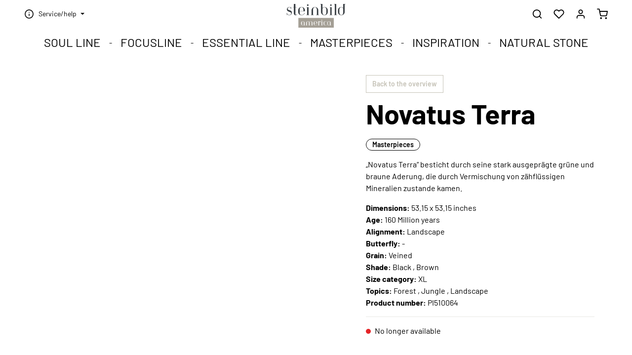

--- FILE ---
content_type: text/html; charset=UTF-8
request_url: https://steinbild-collection.us/novatus-terra/PI510064
body_size: 22381
content:
<!DOCTYPE html><html lang="en-US" itemscope="itemscope" itemtype="https://schema.org/WebPage"><head><meta charset="utf-8"><meta name="viewport" content="width=device-width, initial-scale=1, shrink-to-fit=no"><meta name="author" content=""/><meta name="robots" content="noindex,nofollow"/><meta name="revisit-after" content="15 days"/><meta name="keywords" content=""/><meta name="description" content="„Novatus Terra“ besticht durch seine stark ausgeprägte grüne und braune Aderung, die durch Vermischung von zähflüssigen Mineralien zustande kamen."/><meta property="og:type" content="product"/><meta property="og:site_name" content="STEINBILD America | Unique STEINBILDER from natural stone"/><meta property="og:url" content="https://steinbild-collection.us/novatus-terra/PI510064"/><meta property="og:title" content="Novatus Terra"/><meta property="og:description" content="„Novatus Terra“ besticht durch seine stark ausgeprägte grüne und braune Aderung, die durch Vermischung von zähflüssigen Mineralien zustande kamen."/><meta property="og:image" content="https://steinbild-collection.us/media/56/e3/e0/1684939886/1098_PI510064_shutterstock_2131425013-.png"/><meta property="product:brand" content="Steinbild"/><meta property="product:price:currency" content="USD"/><meta property="product:product_link" content="https://steinbild-collection.us/novatus-terra/PI510064"/><meta name="twitter:card" content="product"/><meta name="twitter:site" content="STEINBILD America | Unique STEINBILDER from natural stone"/><meta name="twitter:title" content="Novatus Terra"/><meta name="twitter:description" content="„Novatus Terra“ besticht durch seine stark ausgeprägte grüne und braune Aderung, die durch Vermischung von zähflüssigen Mineralien zustande kamen."/><meta name="twitter:image" content="https://steinbild-collection.us/media/56/e3/e0/1684939886/1098_PI510064_shutterstock_2131425013-.png"/><meta itemprop="copyrightHolder" content="STEINBILD America | Unique STEINBILDER from natural stone"/><meta itemprop="copyrightYear" content=""/><meta itemprop="isFamilyFriendly" content="true"/><meta itemprop="image" content="https://steinbild-collection.us/media/9b/81/76/1691400273/steinbild-america-logo-architype.png"/><link rel="shortcut icon" href="https://steinbild-collection.us/media/19/99/28/1684132531/steinbild-favicon.png"><link rel="apple-touch-icon" sizes="180x180" href="https://steinbild-collection.us/media/19/99/28/1684132531/steinbild-favicon.png"><meta name="theme-color" content="#ffffff"/><link rel="canonical" href="https://steinbild-collection.us/novatus-terra/PI510064" /><title itemprop="name">Novatus Terra</title><link rel="stylesheet" href="https://steinbild-collection.us/theme/c58d9d1dc01ebe45086a32bc453c31f8/css/all.css?17651960271869664"><style data-plugin="zenitHorizonCustomCss">.neti-next-store-locator .neti-next-store-locator-filter .filter-container .custom-filter-container .form-group:nth-of-type(1) {margin-bottom: 0.5rem;} .neti-next-store-locator .neti-next-store-locator-filter .filter-container .custom-filter-container .form-group:nth-of-type(2) {margin-bottom: 0.5rem;} .neti-next-store-locator .neti-next-store-locator-filter .filter-container .custom-filter-container .form-group:nth-of-type(2) > label {display:none;} .neti-next-store-locator .neti-next-store-locator-filter .filter-container .custom-filter-container .form-group:nth-of-type(3) > label {display:none;}  .page-wrapper, .cms-page { overflow: hidden; }  h1 ~ h2, h2.headline ~ h3, .h1 ~ h2 { font-weight: 100; margin-bottom: 1rem; } .btn { cursor: pointer; } .btn-tag { background: #fff; border-color: #000; border-radius: 1rem; line-height: 1; color: #000; padding: 0.25rem 0.75rem; } .btn-tag:hover, .btn-tag:focus { background: #938c81; border-color: #938c81; color: #000; }  .btn.btn-buy { color: #212529; background-color: #daa520; border-color: #daa520; } .btn.btn-buy:hover { box-shadow: 0 0 0 0.2rem #b98c1b; color: #fff; background-color: #b98c1b; border-color: #ae8319; }  .pb-6 { padding-bottom: 1.875rem!important; } .pt-6 { padding-top: 1.875rem!important; } .py-6 { padding-bottom: 1.875rem!important; padding-top: 1.875rem!important; } @media (min-width: 992px) { .pb-6 { padding-bottom: 3.75rem!important; } .pt-6 { padding-top: 3.75rem!important; } .py-6 { padding-bottom: 3.75rem!important; padding-top: 3.75rem!important; } .pl-6 { padding-left: 6.25rem!important; } .pr-6 { padding-right: 6.25rem!important; } .px-6 { padding-left: 6.25rem!important; padding-right: 6.25rem!important; } }  .header-logo-main { margin-top: .5rem; } .header-logo-main-img { line-height: 1; }  .js-label-floating label { font-size: 10px; top: .25em; }  .container-main .cms-page:not(.search-page,.wishlist-page) { margin-top: 0!important; }  .start-teaser-cards .cms-teaser-text .cms-teaser-text-value { display: block;font-size: calc(24px + (28 - 24) * ((100vw - 320px) / (1200 - 320))); }  @media (min-width: 1200px) { .start-teaser-cards .cms-teaser-text .cms-teaser-text-value { font-size: 1.75rem; } }  .zen-image-slider .image-slider-item-container .zen-image-slider-item-text, .zen-image-slider .tns-nav { display: none; } .zen-image-slider .image-slider-item-container.zen-slider-item-1 .zen-image-slider-item-text, .zen-image-slider.js-slider-initialized .image-slider-item-container .zen-image-slider-item-text { display: block; }  .zen-image-slider .zen-image-slider-item-text-value h1 { font-size: calc(36px + (48 - 36) * ((100vw - 320px) / (1200 - 320))); } .zen-image-slider .zen-image-slider-item-text-value > p { font-size: calc(24px + (28 - 24) * ((100vw - 320px) / (1200 - 320))); } @media (min-width: 576px) { .zen-image-slider .zen-image-slider-item-text-value > p { display: inline-block; } } @media (min-width: 1200px) { .zen-image-slider .zen-image-slider-item-text-value h1 { font-size: 3rem; } .zen-image-slider .zen-image-slider-item-text-value > p { font-size: 1.75rem; } } @media (max-width: 640px) { .zen-image-slider .zen-image-slider-item-text { margin: 0; } .cms-block-container .cms-element-zen-image-slider .image-slider-item-container .zen-image-slider-item-text { max-width: 100%!important; } }  .image-slider-container .image-slider-item.is-cover { height: 60vh; min-height: 300px!important; } @media (min-width: 576px) { .image-slider-container .image-slider-item.is-cover { height: 50vh; } } @media (min-width: 768px) { .zen-image-slider .tns-nav { display: block; } .image-slider-container .image-slider-item.is-cover { height: 45vh; } } @media (min-width: 992px) { .image-slider-container .image-slider-item.is-cover { height: 40vh; } } @media (min-height: 1024px) { .image-slider-container .image-slider-item.is-cover { min-height: calc(100vh - 594px)!important; } } @media (max-height: 1000px) { .image-slider-container .image-slider-item.is-cover { height: 60vh; } } @media (max-height: 845px) and (max-width: 576px) { .image-slider-container .image-slider-item.is-cover { height: 75vh; } .image-slider-container .image-slider-item.is-cover ~ .zen-image-slider-item-content-container { z-index: 9; } .image-slider-container .image-slider-item.is-cover:before {  content: "";  position: absolute;  right: 0;  left: 0;  height: 40%;  background: -moz-linear-gradient(0deg, rgba(255, 255, 255, 0) 0%, rgba(255, 255, 255, 0.75) 64%);  background: -webkit-linear-gradient(0deg, rgba(255, 255, 255, 0) 0%, rgba(255, 255, 255, 0.75) 64%);  background: linear-gradient(0deg, rgba(255, 255, 255, 0) 0%, rgba(255, 255, 255, 0.75) 64%);  filter: progid:DXImageTransform.Microsoft.gradient(startColorstr="#ffffff",endColorstr="#ffffff",GradientType=1);  z-index: 1; } } @media (max-width: 576px) { .cms-element-zen-image-slider .zen-image-slider .image-slider-item-container .zen-image-slider-item-text-container { align-items: flex-start; padding-top: 1em; } .zen-image-slider .zen-slider-item-1 .image-slider-item.is-cover .image-slider-image { object-position: 50% 50%; } .zen-image-slider .zen-slider-item-2 .image-slider-item.is-cover .image-slider-image { object-position: 85% 50%; } .zen-image-slider .zen-slider-item-3 .image-slider-item.is-cover .image-slider-image { object-position: 65% 50%; } .zen-image-slider .zen-slider-item-4 .image-slider-item.is-cover .image-slider-image { object-position: 65% 50%; } }  h2 ~ p { margin-top: 1.5rem; } h2.headline { font-size: calc(36px + (48 - 36) * ((100vw - 320px) / (1200 - 320))); } h2.headline ~ h3 { font-size: calc(32px + (36 - 32) * ((100vw - 320px) / (1200 - 320))); } @media (min-width: 1200px) { h2.headline { font-size: 3rem; } h2.headline ~ h3 { font-size: 2.25rem; } }  .category-teaser > .row { margin: 0 -10px; } .category-teaser > .row > [class*="col-"] { padding: 0 10px; } .category-teaser .category-teaser-image { width: 100%; height: 100%; position: relative; } .category-teaser .bg-img { position: absolute; top: 0; left: 0; width: 100%; height: 100%; background-repeat: no-repeat; background-size: cover; background-position: 50% 50%; } .category-teaser p { font-size: .875rem; } @media (min-width: 768px) { .category-teaser p { font-size: 1rem; } }  .cms-block.mt-0 > .cms-block-container > .cms-block-container-row > * { margin-top: 0; } .cms-element-sl-search { display: flex; align-items: center; justify-content: center; }  .cms-block-image-text-gallery .image-text-gallery-card { box-shadow: 0 5px 15px rgba(0,0,0,.15); } .filter-panel-item-dropdown { max-height: 100%!important; }   .cms-section .product-box.box-image .product-image-wrapper { height: auto; } .cms-section .product-box.box-image .product-image { max-height: unset; } @media (min-width: 768px) { .cms-section .product-box.box-image .product-image-wrapper { height: auto; } .cms-section .product-box.box-image .product-image { max-height: unset; } }  .lighting-flag { display: flex; justify-content: center; width: 36px; height: 36px; position: absolute; top: 1rem; left: .75rem; background: #fff; border-radius: 50%; z-index: 10; } .lighting-flag .icon > svg { top: 0; }  .product-detail-buy .lighting-tag { float: right; margin: 0.5rem; } .product-box .lighting-tag { position: absolute; top: 1rem; left: .75rem; z-index: 5; }  .product-box .product-info .product-name { height: auto; } .product-box .product-info .product-price-info .product-price-unit { display: none; } .product-box .product-info .ts-rating { display: none; } .product-box .product-info .product-cheapest-price { display: none; }  .product-box .product-description { transition: all .3s ease-in-out; } @media (min-width: 992px) { .product-box.has-product-actions:hover .product-description { height: 0; } }  .is-ctl-blog .cms-element-text p > img { max-width: 100%; height: auto; } .cms-block-h1webblog-listing { padding: 0; } .cms-block-h1webblog-listing .tag { color: #a59f96; background-color: transparent; border: 1px solid #a59f96; border-radius: 0; } .h1webblog-info h3 { font-size: 1.2rem; line-height: 1.25rem; margin-bottom: 1.25rem!important; } .h1webblog-read-more { padding-top: 0; }  .is-ctl-product .breadcrumb-container { display: none;} .breadcrumb.cms-breadcrumb {padding: 0 20px; margin-bottom: 0;} .breadcrumb.cms-breadcrumb .breadcrumb-item {color: var(--black); font-weight: 400; font-size: .875rem;} .breadcrumb.cms-breadcrumb .breadcrumb-placeholder {color: var(--black); font-weight: 400; font-size: .875rem;} .breadcrumb.cms-breadcrumb .breadcrumb-item .breadcrumb-link:hover {text-decoration:underline;} .breadcrumb.cms-breadcrumb a.is-active {font-weight: 400;} .is-ctl-storelocator.is-act-index .content-main>.container .container-main {padding:36px 0 0 0;}  .footer-link-item .footer-link, .footer-contact-hotline a {font-size: 1rem;} .footer-column-headline.footer-headline {1.25rem}  .cookie-permission-container .cookie-permission-actions { gap: 0; } .cookie-permission-container .align-items-center {top: 40%; bottom: unset;}  .modal-body .quickview-minimal-container { padding-bottom: 2rem; } .modal-body .quickview-minimal-container > .quickview-minimal-footer { transform: translateY(-32px); }  .eu-map { background-image:url('/media/05/20/b6/1686044844/eu-map.svg'); background-repeat: no-repeat; padding-top: 45vw; background-size: 50vw;background-position: 50% 5%; } .eu-map h2 { text-align: center; } @media (min-width: 768px) { .eu-map { background-position: 10% 50%; background-size: contain; padding-top: 0; } .eu-map h2 { text-align: left; } } .blog-slider .zen-image-slider-item-text .zen-image-slider-item-text-value p { width:100%; }   .product-slider-alt-bg .product-slider-item .product-info { background-color: #E9E8E4; } .product-slider-alt-bg .product-slider-item .product-info .product-name { margin-top: 0; padding-top: 1rem; }  .product-slider-container .product-slider-item .product-info > .product-description, .product-box .product-info > .product-description { display: none; }  .footer-main .confirm-alert { max-width: 400px; margin: 0 auto;} .footer-main .confirm-alert .alert { margin-top: 1rem; }  @media (max-width: 480px) { .scroll-up-container .scroll-up-button { right: auto; left: 1.25rem; } } .max-w-800 {max-width: 800px; margin: 0 auto;}  .col-12.col-md-7 > .cms-element-image-slider > .base-slider.has-nav-outside { padding: 0!important; }  @media (max-width: 576px) { .header-actions-col .header-phone .header-phone-btn-additional { display: none; } }  @media (max-width: 767px) { .cms-section.full-width .col-md-7 > .cms-element-image > .cms-image-container.is-cover { min-height: 50vh!important; } }  @media (max-width: 575.98px) { .inspiration .zen-image-slider .zen-image-slider-item-text-value > p { display: block!important; } .image-slider-controls-container .base-slider-controls-next, .image-slider-controls-container .base-slider-controls-prev { background: rgba(255, 255, 255, 0.2); } .cms-element-zen-image-slider .zen-image-slider .image-slider-item-container .zen-image-slider-item-text-container { padding-top: unset!important; } } .navigation-flyout.is-open { -webkit-animation: flyout-animation 0.8s cubic-bezier(0.68, -0.6, 0.32, 1.6) 0s 1 normal none!important; animation: flyout-animation 0.8s cubic-bezier(0.68, -0.6, 0.32, 1.6) 0s 1 normal none!important;  } @keyframes flyout-animation { 0% {  opacity: 0;  transform: translateY(-10px); } 100% {  opacity: 1;  transform: translateY(0px); } } @keyframes find-dealer-animation { 0% {  transform: translateY(-10px); } 100% {  transform: translateY(0px); } } @media (max-width: 768px) {.cms-element-product-listing .cms-listing-col.col-6, .cms-element-product-listing .cms-listing-col.col-12 {-ms-flex: 0 0 50%; flex: 0 0 50%; max-width: 50%;}} @media (max-width: 768px) {.start-products .cms-block-zen-grid-3-3-3-3 .col-12 {-ms-flex: 0 0 50%; flex: 0 0 50%; max-width: 50%;}} .newsletter-troublemaker-container:hover { -webkit-animation: find-dealer-animation 0.8s cubic-bezier(0.68, -0.6, 0.32, 1.6) 0s 1 normal none!important; animation: find-dealer-animation 0.8s cubic-bezier(0.68, -0.6, 0.32, 1.6) 0s 1 normal none!important;  } .cta-box:hover { -webkit-animation: find-dealer-animation 0.8s cubic-bezier(0.68, -0.6, 0.32, 1.6) 0s 1 normal none!important; animation: find-dealer-animation 0.8s cubic-bezier(0.68, -0.6, 0.32, 1.6) 0s 1 normal none!important;  }  #cms-element-zen-image-slider-143df1b872564077ae43b4364eeebc46 .image-slider-container .image-slider-item.is-cover ~ .zen-image-slider-item-content-container { z-index: 9; } #cms-element-zen-image-slider-143df1b872564077ae43b4364eeebc46 .image-slider-container .image-slider-item.is-cover:before { content: ""; position: absolute; bottom: 0; right: 0; left: 0; height: 100%; background: -moz-linear-gradient(0deg, rgba(255, 255, 255, 0.85) 0%, rgba(255, 255, 255, 0.4) 40%, rgba(255, 255, 255, 0) 50%, rgba(255, 255, 255, 0) 70%, rgba(255, 255, 255, 0.3) 75%, rgba(255, 255, 255, 0.85) 100%); background: -webkit-linear-gradient(0deg, rgba(255, 255, 255, 0.85) 0%, rgba(255, 255, 255, 0.4) 40%, rgba(255, 255, 255, 0) 50%, rgba(255, 255, 255, 0) 70%, rgba(255, 255, 255, 0.3) 75%, rgba(255, 255, 255, 0.85) 100%); background: linear-gradient(0deg, rgba(255, 255, 255, 0.85) 0%, rgba(255, 255, 255, 0.4) 40%, rgba(255, 255, 255, 0) 50%, rgba(255, 255, 255, 0) 70%, rgba(255, 255, 255, 0.3) 75%, rgba(255, 255, 255, 0.85) 100%); z-index: 1; }  #cms-element-zen-image-slider-143df1b872564077ae43b4364eeebc46 .image-slider-container .zen-image-slider-item-text { height: 100%; } #cms-element-zen-image-slider-143df1b872564077ae43b4364eeebc46 .image-slider-container .zen-image-slider-item-text-value { height: 100%; display: flex; flex-direction: column; } #cms-element-zen-image-slider-143df1b872564077ae43b4364eeebc46 .image-slider-container .zen-image-slider-item-text-value h1 { flex-grow: 1; }  @media screen and (min-width: 577px) { #cms-element-zen-image-slider-143df1b872564077ae43b4364eeebc46 .image-slider-container .image-slider-item.is-cover:before { content: ""; position: absolute; bottom: 0; top: 0; left: 0; right: unset; width: 32%; height: unset; background: -moz-linear-gradient(270deg, rgba(255, 255, 255, 0) 0%, rgba(255, 255, 255, 0.75) 64%); background: -webkit-linear-gradient(270deg, rgba(255, 255, 255, 0) 0%, rgba(255, 255, 255, 0.75) 64%); background: linear-gradient(270deg, rgba(255, 255, 255, 0) 0%, rgba(255, 255, 255, 0.75) 64%); z-index: 1; } #cms-element-zen-image-slider-143df1b872564077ae43b4364eeebc46 .image-slider-container .zen-image-slider-item-text { height: unset; } #cms-element-zen-image-slider-143df1b872564077ae43b4364eeebc46 .image-slider-container .zen-image-slider-item-text-value { height: unset; display: flex; flex-direction: column; } #cms-element-zen-image-slider-143df1b872564077ae43b4364eeebc46 .image-slider-container .zen-image-slider-item-text-value h1 { flex-grow: 1; } } .wrapper { z-index: 1; } .wrapper .cta-box { position: fixed; display: flex; flex-direction: column; align-items: center; bottom: 0; left: 50%; transform: translateX(-50%); background-color: #e9e8e4; border-radius: unset; border-top-right-radius: 10px; border-top-left-radius: 10px; padding: 1rem; width: 100vw; max-width: 400px; margin-bottom: unset; box-shadow: 0px 0px 3px 0px rgba(0, 0, 0, 0.5); } .wrapper .cta-box .cta-find-dealer { margin-left: 1rem; } .wrapper .cta-box .cta-find-dealer strong { display: block; } .wrapper .cta-box .new-merchant { display: flex; flex-direction: column; align-items: center; } .wrapper .cta-box .new-merchant .logowrap { background-color: white; max-width: 60px; } .wrapper .cta-box .new-merchant .logowrap img { max-width: 60px; } .wrapper .cta-box.alert-dismissible .close { color: black; opacity: 1; text-shadow: unset; padding: 0 0.5rem 0 0; } .wrapper .cta-box.alert-dismissible .close:hover { color: white; } .wrapper .cta-box .svg-shadow { position: absolute; top: -9%; left: 50%; transform: translateX(-50%); width: 37px; height: 37px; border-radius: 50%; box-shadow: 0px 0px 3px 0px rgba(0, 0, 0, 0.5); } .wrapper .cta-box .svg-wrapper { position: absolute; top: -9%; left: 50%; } .wrapper .cta-box .svg-wrapper .svg-bg { border-radius: 50%; transform: translateX(-50%); background-color: #e9e8e4; padding: 0.5rem; z-index: 2; } .wrapper .cta-box .svg-wrapper .svg-bg use { fill: black; } @media screen and (min-width: 768px) { .wrapper .cta-box { position: absolute; left: unset; right: 5vw; bottom: 20px; transform: unset; width: 320px; } } .newsletter-troublemaker-container { z-index: 2;  }</style><style> @media (max-width: 991.98px) { .cms-element-product-listing-actions .sorting { margin-top: 0; } } @media (max-width: 767px) { .cms-element-product-listing-actions .sorting { margin-bottom: 5px; } .pagination-nav { margin-bottom: 10px; } } </style><link rel="stylesheet" href="https://steinbild-collection.us/bundles/moorlfoundation/storefront/css/animate.css?176519600085645"><style> :root { --moorl-advanced-search-width: 600px; } </style> <script>window.features={"V6_5_0_0":false,"v6.5.0.0":false,"PERFORMANCE_TWEAKS":false,"performance.tweaks":false,"FEATURE_NEXT_1797":false,"feature.next.1797":false,"FEATURE_NEXT_16710":false,"feature.next.16710":false,"FEATURE_NEXT_13810":false,"feature.next.13810":false,"FEATURE_NEXT_13250":false,"feature.next.13250":false,"FEATURE_NEXT_17276":false,"feature.next.17276":false,"FEATURE_NEXT_16151":false,"feature.next.16151":false,"FEATURE_NEXT_16155":false,"feature.next.16155":false,"FEATURE_NEXT_19501":false,"feature.next.19501":false,"FEATURE_NEXT_15053":false,"feature.next.15053":false,"FEATURE_NEXT_18215":false,"feature.next.18215":false,"FEATURE_NEXT_15815":false,"feature.next.15815":false,"FEATURE_NEXT_14699":false,"feature.next.14699":false,"FEATURE_NEXT_15707":false,"feature.next.15707":false,"FEATURE_NEXT_14360":false,"feature.next.14360":false,"FEATURE_NEXT_15172":false,"feature.next.15172":false,"FEATURE_NEXT_14001":false,"feature.next.14001":false,"FEATURE_NEXT_7739":false,"feature.next.7739":false,"FEATURE_NEXT_16200":false,"feature.next.16200":false,"FEATURE_NEXT_13410":false,"feature.next.13410":false,"FEATURE_NEXT_15917":false,"feature.next.15917":false,"FEATURE_NEXT_15957":false,"feature.next.15957":false,"FEATURE_NEXT_13601":false,"feature.next.13601":false,"FEATURE_NEXT_16992":false,"feature.next.16992":false,"FEATURE_NEXT_7530":false,"feature.next.7530":false,"FEATURE_NEXT_16824":false,"feature.next.16824":false,"FEATURE_NEXT_16271":false,"feature.next.16271":false,"FEATURE_NEXT_15381":false,"feature.next.15381":false,"FEATURE_NEXT_17275":false,"feature.next.17275":false,"FEATURE_NEXT_17016":false,"feature.next.17016":false,"FEATURE_NEXT_16236":false,"feature.next.16236":false,"FEATURE_NEXT_16640":false,"feature.next.16640":false,"FEATURE_NEXT_17858":false,"feature.next.17858":false,"FEATURE_NEXT_6758":false,"feature.next.6758":false,"FEATURE_NEXT_19048":false,"feature.next.19048":false,"FEATURE_NEXT_19822":false,"feature.next.19822":false,"FEATURE_NEXT_18129":false,"feature.next.18129":false,"FEATURE_NEXT_19163":false,"feature.next.19163":false,"FEATURE_NEXT_18187":false,"feature.next.18187":false,"FEATURE_NEXT_17978":false,"feature.next.17978":false,"FEATURE_NEXT_11634":false,"feature.next.11634":false,"FEATURE_NEXT_21547":false,"feature.next.21547":false,"FEATURE_NEXT_22900":false,"feature.next.22900":false};const cookieArr=document.cookie.split(";");const includedScript=document.getElementById('mcjs');cookieArr.forEach(cookie=>{if(cookie.includes('jett-mc-ecom-js-snippet=1')&&includedScript===null){const connectedSiteEmbedUrls=JSON.parse('[]');connectedSiteEmbedUrls.forEach((url,index)=>{let scriptTag=document.createElement('script');scriptTag.setAttribute('type','text/javascript');scriptTag.setAttribute('id','mcjs'+index);scriptTag.setAttribute('src',url);document.head.appendChild(scriptTag);});}});window.mediameetsFacebookPixelData=new Map();window.useDefaultCookieConsent=true;window.mediameetsFacebookPixelData.set('product',{name:'Novatus\u0020Terra',productNumber:'PI510064',price:3798.00,category:''});window.meteorAjaxVariant={'backToReferrer':"1",};window.activeNavigationId='017bcb9e8868404a9c49af4c6c740e2f';window.router={'frontend.cart.offcanvas':'/checkout/offcanvas','frontend.cookie.offcanvas':'/cookie/offcanvas','frontend.checkout.finish.page':'/checkout/finish','frontend.checkout.info':'/widgets/checkout/info','frontend.menu.offcanvas':'/widgets/menu/offcanvas','frontend.cms.page':'/widgets/cms','frontend.cms.navigation.page':'/widgets/cms/navigation','frontend.account.addressbook':'/widgets/account/address-book','frontend.csrf.generateToken':'/csrf/generate','frontend.country.country-data':'/country/country-state-data','frontend.store-api.proxy':'/_proxy/store-api',};window.storeApiProxyToken='1b4dfebfc2584cf58b63c72c20d521d0frontend.store-api.proxy#';window.salesChannelId='700f185d0be14a7cb2fd8ce69a42149d';window.breakpoints={"xs":0,"sm":576,"md":768,"lg":992,"xl":1200};window.csrf={'enabled':'1','mode':'ajax'};window.customerLoggedInState=0;window.wishlistEnabled=1;window.solidIEAT="D-kEWWdkdKREbORnbfhlR5o0aTljb5Vlcv91cVFTcKhGb1p2+-ktkRycUTKdVRrtmUa+-UMrJXLrlnal+-ENi9Ga19WQ4VFetYDdtknTr9lUyhERu+-GUX10cPRFMwVGc34GeUhURRRVN1NkQ0kDdkBVYHV0Vm12SPRWQGI"
window.solidIEU="steinbildcollection"
window.solidIEEM="An error occurred while trying to fetch your Instagram data.";</script> <script data-plugin="zenitHorizonCustomHeadJs"> window.router={'frontend.cart.offcanvas':'/checkout/offcanvas','frontend.cookie.offcanvas':'/cookie/offcanvas','frontend.checkout.finish.page':'/checkout/finish','frontend.checkout.info':'/widgets/checkout/info','frontend.menu.offcanvas':'/widgets/menu/offcanvas','frontend.cms.page':'/widgets/cms','frontend.cms.navigation.page':'/widgets/cms/navigation','frontend.account.addressbook':'/widgets/account/address-book','frontend.csrf.generateToken':'/csrf/generate','frontend.country.country-data':'/country/country-state-data','frontend.store-api.proxy':'/_proxy/store-api',}; window.csrf={ enabled: "1", mode: "ajax" }; </script></head><body class="is-ctl-product is-act-index has-marketing-slider has-lbl-floating is-mn-offcanvas-md is-srch-overlay is-tb-default is-lo-full-width-header"><noscript><img height="1" width="1" style="display:none;" alt="" src="https://ct.pinterest.com/v3/?event=init&tid=2613823016776&pd[em]=<hashed_email_address>&noscript=1"/></noscript><noscript class="noscript-main"><div role="alert" class="alert alert-info alert-has-icon"> <span class="icon icon-info"><svg xmlns="http://www.w3.org/2000/svg" xmlns:xlink="http://www.w3.org/1999/xlink" width="24" height="24" viewBox="0 0 24 24"><defs><path d="M12 7c.5523 0 1 .4477 1 1s-.4477 1-1 1-1-.4477-1-1 .4477-1 1-1zm1 9c0 .5523-.4477 1-1 1s-1-.4477-1-1v-5c0-.5523.4477-1 1-1s1 .4477 1 1v5zm11-4c0 6.6274-5.3726 12-12 12S0 18.6274 0 12 5.3726 0 12 0s12 5.3726 12 12zM12 2C6.4772 2 2 6.4772 2 12s4.4772 10 10 10 10-4.4772 10-10S17.5228 2 12 2z" id="icons-default-info" /></defs><use xlink:href="#icons-default-info" fill="#758CA3" fill-rule="evenodd" /></svg></span> <div class="alert-content-container"><div class="alert-content"> To be able to use the full range of Shopware 6, we recommend activating Javascript in your browser. </div></div></div></noscript><div class="page-wrapper"><header class="header-main header-two-line header-multi-line-mobile header-logo-center" data-zen-sticky-header="true" data-zen-sticky-header-options="{&quot;viewports&quot;:[&quot;XS&quot;,&quot;SM&quot;,&quot;MD&quot;,&quot;LG&quot;,&quot;XL&quot;],&quot;scrollOffset&quot;:&quot;&quot;,&quot;autoHide&quot;:true}" data-zen-header-tooltips="true" data-zen-header-tooltips-options="{&quot;tooltipPlacement&quot;:&quot;left&quot;}"><div class="header-inner"><div class="collapse show" id="topBarCollapse"><div class="top-bar d-none d-lg-block"><div class="container"><nav class="top-bar-nav"><div class="top-bar-nav-item top-bar-marketing"><div class="text-slider" data-text-slider="true" data-zen-text-slider-options='{"interval": 4000}'><div class="text-items text-slider-items"><div class="text-item text-slider-item"><span class="item-entry"></span></div></div></div></div></nav></div></div></div><div class="nav-header "><div class="container"><div class="header-row row header-gutters align-items-center "><div class="header-logo-col col-12 col-md-4 col-lg-4 pos-lg-center order-1 order-md-2 order-lg-2"><div class="header-logo-main"><a class="header-logo-main-link" href="/" title="Go to homepage"><picture class="header-logo-picture"><img src="https://steinbild-collection.us/media/9b/81/76/1691400273/steinbild-america-logo-architype.webp" alt="Go to homepage" class="img-fluid header-logo-main-img"/></picture></a></div></div><div class="header-top-bar-col d-none d-lg-flex col-auto order-lg-1"><div class="row no-gutters"><div class="top-bar-nav-item top-bar-menu"><div class="service-menu dropdown"> <button class="btn dropdown-toggle top-bar-nav-btn" type="button" id="serviceMenuDropdown-top-bar" data-toggle="dropdown" aria-haspopup="true" aria-expanded="false"> <span class="icon icon-help icon-sm"><svg xmlns="http://www.w3.org/2000/svg" xmlns:xlink="http://www.w3.org/1999/xlink" version="1.1" width="32" height="32" viewBox="0 0 32 32"><defs><path d="M16 2c-8.133 0-14.667 6.533-14.667 14.667s6.533 14.667 14.667 14.667 14.667-6.533 14.667-14.667-6.533-14.667-14.667-14.667zM16 28.667c-6.667 0-12-5.333-12-12s5.333-12 12-12c6.667 0 12 5.333 12 12s-5.333 12-12 12zM16 15.333c-0.8 0-1.333 0.533-1.333 1.333v5.333c0 0.8 0.533 1.333 1.333 1.333s1.333-0.533 1.333-1.333v-5.333c0-0.8-0.533-1.333-1.333-1.333zM15.067 10.4c-0.267 0.267-0.4 0.533-0.4 0.933s0.133 0.667 0.4 0.933c0.267 0.267 0.533 0.4 0.933 0.4s0.667-0.133 0.933-0.4c0.267-0.267 0.4-0.533 0.4-0.933s-0.133-0.667-0.4-0.933c-0.533-0.533-1.333-0.533-1.867 0z" id="icons-feather-help" /></defs><use xlink:href="#icons-feather-help" fill-rule="evenodd" /></svg></span> <span class="top-bar-nav-text">Service/help</span> </button> <div class="dropdown-menu dropdown-menu-right" aria-labelledby="serviceMenuDropdown-top-bar"><a class="top-bar-list-item dropdown-item" href="https://steinbild-collection.us/shop/" title="Shop">Shop</a><a class="top-bar-list-item dropdown-item" href="https://steinbild-collection.us/contact/" title="Contact">Contact</a><a class="top-bar-list-item dropdown-item" href="https://steinbild-collection.us/selfmounting/" title="Self Mounting">Self Mounting</a><a class="top-bar-list-item dropdown-item" href="https://steinbild-collection.us/shipping-delivery-and-assembly/" title="Shipping, delivery and assembly">Shipping, delivery and assembly</a><a class="top-bar-list-item dropdown-item" href="https://steinbild-collection.us/design-consultation/" title="Design Consultation">Design Consultation</a><a class="top-bar-list-item dropdown-item" href="https://steinbild-collection.us/faq/" title="FAQ">FAQ</a><a class="top-bar-list-item dropdown-item" href="https://steinbild-collection.us/payment-methods/" title="Payment Methods">Payment Methods</a><a class="top-bar-list-item dropdown-item" href="https://steinbild-collection.us/return/" title="Return">Return</a></div></div></div></div></div><div class="header-menu-button col-auto col-md-4 d-lg-none order-1" data-zen-tooltip-title="Menu"> <button class="btn nav-main-toggle-btn header-actions-btn" type="button" data-offcanvas-menu="true" aria-label="Menu"> <span class="icon icon-stack"><svg xmlns="http://www.w3.org/2000/svg" xmlns:xlink="http://www.w3.org/1999/xlink" version="1.1" width="32" height="32" viewBox="0 0 32 32"><defs><path d="M28 15.333h-24c-0.8 0-1.333 0.533-1.333 1.333s0.533 1.333 1.333 1.333h24c0.8 0 1.333-0.533 1.333-1.333s-0.533-1.333-1.333-1.333zM4 10h24c0.8 0 1.333-0.533 1.333-1.333s-0.533-1.333-1.333-1.333h-24c-0.8 0-1.333 0.533-1.333 1.333s0.533 1.333 1.333 1.333zM28 23.333h-24c-0.8 0-1.333 0.533-1.333 1.333s0.533 1.333 1.333 1.333h24c0.8 0 1.333-0.533 1.333-1.333s-0.533-1.333-1.333-1.333z" id="icons-feather-stack" /></defs><use xlink:href="#icons-feather-stack" fill-rule="evenodd" /></svg></span> </button> </div><div class="header-search-col col-12 order-5"> <button class="d-none js-overlay-close" type="button" aria-label="Close"> <span class="icon icon-x icon-lg"><svg xmlns="http://www.w3.org/2000/svg" xmlns:xlink="http://www.w3.org/1999/xlink" version="1.1" width="32" height="32" viewBox="0 0 32 32"><defs><path d="M17.867 16.667l7.067-7.067c0.533-0.533 0.533-1.333 0-1.867s-1.333-0.533-1.867 0l-7.067 7.067-7.067-7.067c-0.533-0.533-1.333-0.533-1.867 0s-0.533 1.333 0 1.867l7.067 7.067-7.067 7.067c-0.533 0.533-0.533 1.333 0 1.867 0.267 0.267 0.533 0.4 0.933 0.4s0.667-0.133 0.933-0.4l7.067-7.067 7.067 7.067c0.267 0.267 0.667 0.4 0.933 0.4s0.667-0.133 0.933-0.4c0.533-0.533 0.533-1.333 0-1.867l-7.067-7.067z" id="icons-feather-x" /></defs><use xlink:href="#icons-feather-x" fill-rule="evenodd" /></svg></span> </button> <div class="collapse" id="searchCollapse"><div class="header-search"><form action="/search" method="get" data-search-form="true" data-search-widget-options='{&quot;searchWidgetMinChars&quot;:2}' data-url="/suggest?search=" class="header-search-form"><div class="input-group"><input type="search" name="search" class="form-control header-search-input" autocomplete="off" autocapitalize="off" placeholder="Search all categories..." aria-label="Search all categories..." value=""><div class="input-group-append"> <button type="submit" class="btn header-search-btn" aria-label="Search"> <span class="header-search-icon"> <span class="icon icon-search"><svg xmlns="http://www.w3.org/2000/svg" xmlns:xlink="http://www.w3.org/1999/xlink" version="1.1" width="32" height="32" viewBox="0 0 32 32"><defs><path d="M28.933 27.733l-4.933-4.933c1.6-2 2.667-4.667 2.667-7.467 0-6.667-5.333-12-12-12s-12 5.333-12 12c0 6.667 5.333 12 12 12 2.8 0 5.467-0.933 7.467-2.667l4.933 4.933c0.267 0.267 0.667 0.4 0.933 0.4s0.667-0.133 0.933-0.4c0.533-0.533 0.533-1.333 0-1.867zM5.333 15.333c0-5.2 4.133-9.333 9.333-9.333s9.333 4.133 9.333 9.333c0 2.533-1.067 4.933-2.667 6.533 0 0 0 0 0 0s0 0 0 0c-1.733 1.733-4 2.667-6.533 2.667-5.333 0.133-9.467-4-9.467-9.2z" id="icons-feather-search" /></defs><use xlink:href="#icons-feather-search" fill-rule="evenodd" /></svg></span> </span> </button> </div></div></form></div></div></div><div class="header-actions-col col-auto order-3 ml-auto"><div class="row no-gutters justify-content-end"><div class="col-auto"><div class="search-toggle" data-zen-tooltip-title="Search"> <button class="btn header-actions-btn search-toggle-btn js-search-toggle-btn collapsed" type="button" data-zen-toggle="overlay" aria-label="Search"> <span class="icon icon-search"><svg xmlns="http://www.w3.org/2000/svg" xmlns:xlink="http://www.w3.org/1999/xlink" version="1.1" width="32" height="32" viewBox="0 0 32 32"><defs><path d="M28.933 27.733l-4.933-4.933c1.6-2 2.667-4.667 2.667-7.467 0-6.667-5.333-12-12-12s-12 5.333-12 12c0 6.667 5.333 12 12 12 2.8 0 5.467-0.933 7.467-2.667l4.933 4.933c0.267 0.267 0.667 0.4 0.933 0.4s0.667-0.133 0.933-0.4c0.533-0.533 0.533-1.333 0-1.867zM5.333 15.333c0-5.2 4.133-9.333 9.333-9.333s9.333 4.133 9.333 9.333c0 2.533-1.067 4.933-2.667 6.533 0 0 0 0 0 0s0 0 0 0c-1.733 1.733-4 2.667-6.533 2.667-5.333 0.133-9.467-4-9.467-9.2z" id="icons-feather-search" /></defs><use xlink:href="#icons-feather-search" fill-rule="evenodd" /></svg></span> <span class="icon icon-x icon-search-close d-none"><svg xmlns="http://www.w3.org/2000/svg" xmlns:xlink="http://www.w3.org/1999/xlink" version="1.1" width="32" height="32" viewBox="0 0 32 32"><defs><path d="M17.867 16.667l7.067-7.067c0.533-0.533 0.533-1.333 0-1.867s-1.333-0.533-1.867 0l-7.067 7.067-7.067-7.067c-0.533-0.533-1.333-0.533-1.867 0s-0.533 1.333 0 1.867l7.067 7.067-7.067 7.067c-0.533 0.533-0.533 1.333 0 1.867 0.267 0.267 0.533 0.4 0.933 0.4s0.667-0.133 0.933-0.4l7.067-7.067 7.067 7.067c0.267 0.267 0.667 0.4 0.933 0.4s0.667-0.133 0.933-0.4c0.533-0.533 0.533-1.333 0-1.867l-7.067-7.067z" id="icons-feather-x" /></defs><use xlink:href="#icons-feather-x" fill-rule="evenodd" /></svg></span> </button> </div></div><div class="col-auto"><div class="header-wishlist" data-zen-tooltip-title="Wishlist"><a class="btn header-wishlist-btn header-actions-btn" href="/wishlist" title="Wishlist" aria-label="Wishlist"> <span class="header-wishlist-icon"> <span class="icon icon-heart"><svg xmlns="http://www.w3.org/2000/svg" xmlns:xlink="http://www.w3.org/1999/xlink" version="1.1" width="32" height="32" viewBox="0 0 32 32"><defs><path d="M28.667 5.867v0c-1.6-1.6-3.733-2.533-6-2.533v0c-2.267 0-4.533 0.933-6.133 2.533 0 0 0 0 0 0l-0.533 0.533-0.533-0.533c-1.6-1.6-3.733-2.533-6.133-2.533-2.267 0-4.4 0.933-6 2.533s-2.667 3.867-2.667 6.133 0.933 4.533 2.533 6.133l11.733 11.733c0.267 0.267 0.533 0.4 0.933 0.4s0.667-0.133 0.933-0.4l11.733-11.733c3.6-3.333 3.6-8.933 0.133-12.267zM26.8 16.267l-10.8 10.8-10.8-10.8c-2.4-2.4-2.4-6.133 0-8.533 1.067-1.2 2.667-1.733 4.133-1.733 1.6 0 3.067 0.533 4.267 1.733l1.467 1.467c0.533 0.533 1.333 0.533 1.867 0l1.333-1.467c0 0 0 0 0 0 1.2-1.067 2.667-1.733 4.4-1.733 0 0 0 0 0 0 1.6 0 3.067 0.667 4.267 1.733v0c1.067 1.2 1.733 2.667 1.733 4.267s-0.667 3.067-1.867 4.267z" id="icons-feather-heart" /></defs><use xlink:href="#icons-feather-heart" fill-rule="evenodd" /></svg></span> </span> <span class="badge badge-primary header-wishlist-badge" id="wishlist-basket" data-wishlist-storage="true" data-wishlist-storage-options="{&quot;listPath&quot;:&quot;\/wishlist\/list&quot;,&quot;mergePath&quot;:&quot;\/wishlist\/merge&quot;,&quot;tokenMergePath&quot;:&quot;1b4dfebfc2584cf58b63c72c20d521d0frontend.wishlist.product.merge#&quot;,&quot;pageletPath&quot;:&quot;\/wishlist\/merge\/pagelet&quot;,&quot;tokenPageletPath&quot;:&quot;1b4dfebfc2584cf58b63c72c20d521d0frontend.wishlist.product.merge.pagelet#&quot;}" data-wishlist-widget="true" data-wishlist-widget-options="{&quot;showCounter&quot;:true}"></span> </a></div></div><div class="col-auto"><div class="account-menu" data-zen-tooltip-title="My account"><div class="dropdown"> <button class="btn account-menu-btn header-actions-btn" type="button" id="accountWidget" data-offcanvas-account-menu="true" data-toggle="dropdown" aria-haspopup="true" aria-expanded="false" aria-label="My account" title="My account"> <span class="icon icon-avatar"><svg xmlns="http://www.w3.org/2000/svg" xmlns:xlink="http://www.w3.org/1999/xlink" version="1.1" width="32" height="32" viewBox="0 0 32 32"><defs><path d="M21.333 19.333h-10.667c-3.733 0-6.667 2.933-6.667 6.667v2.667c0 0.8 0.533 1.333 1.333 1.333s1.333-0.533 1.333-1.333v-2.667c0-2.267 1.733-4 4-4h10.667c2.267 0 4 1.733 4 4v2.667c0 0.8 0.533 1.333 1.333 1.333s1.333-0.533 1.333-1.333v-2.667c0-3.733-2.933-6.667-6.667-6.667zM16 16.667c3.733 0 6.667-2.933 6.667-6.667s-2.933-6.667-6.667-6.667-6.667 2.933-6.667 6.667 2.933 6.667 6.667 6.667zM16 6c2.267 0 4 1.733 4 4s-1.733 4-4 4-4-1.733-4-4 1.733-4 4-4z" id="icons-feather-avatar" /></defs><use xlink:href="#icons-feather-avatar" fill-rule="evenodd" /></svg></span> </button> <div class="dropdown-menu dropdown-menu-right account-menu-dropdown shadow js-account-menu-dropdown" aria-labelledby="accountWidget"> <button class="btn btn-light offcanvas-close js-offcanvas-close btn-block sticky-top"> <span class="icon icon-x icon-sm"><svg xmlns="http://www.w3.org/2000/svg" xmlns:xlink="http://www.w3.org/1999/xlink" version="1.1" width="32" height="32" viewBox="0 0 32 32"><defs><path d="M17.867 16.667l7.067-7.067c0.533-0.533 0.533-1.333 0-1.867s-1.333-0.533-1.867 0l-7.067 7.067-7.067-7.067c-0.533-0.533-1.333-0.533-1.867 0s-0.533 1.333 0 1.867l7.067 7.067-7.067 7.067c-0.533 0.533-0.533 1.333 0 1.867 0.267 0.267 0.533 0.4 0.933 0.4s0.667-0.133 0.933-0.4l7.067-7.067 7.067 7.067c0.267 0.267 0.667 0.4 0.933 0.4s0.667-0.133 0.933-0.4c0.533-0.533 0.533-1.333 0-1.867l-7.067-7.067z" id="icons-feather-x" /></defs><use xlink:href="#icons-feather-x" fill-rule="evenodd" /></svg></span> Close menu </button> <div class="offcanvas-content-container"><div class="account-menu"><div class="dropdown-header account-menu-header"> My account </div><div class="account-menu-login"><a href="/account/login" title="Login" class="btn btn-primary account-menu-login-button"> Login </a><div class="account-menu-register"> or <a href="/account/login" title="sign up">sign up</a></div></div><div class="account-menu-links"><div class="header-account-menu"><div class="card account-menu-inner"><div class="list-group list-group-flush account-aside-list-group"><a href="/account" title="Overview" class="list-group-item list-group-item-action account-aside-item"> Overview </a><a href="/account/profile" title="Your profile" class="list-group-item list-group-item-action account-aside-item"> Your profile </a><a href="/account/address" title="Addresses" class="list-group-item list-group-item-action account-aside-item"> Addresses </a><a href="/account/payment" title="Payment methods" class="list-group-item list-group-item-action account-aside-item"> Payment methods </a><a href="/account/order" title="Orders" class="list-group-item list-group-item-action account-aside-item"> Orders </a></div></div></div></div></div></div></div></div></div></div><div class="col-auto"><div class="header-cart" data-offcanvas-cart="true" data-zen-tooltip-title="Shopping cart"><a class="btn header-cart-btn header-actions-btn" href="/checkout/cart" data-cart-widget="true" title="Shopping cart" aria-label="Shopping cart"> <span class="header-cart-icon"> <span class="icon icon-bag"><svg xmlns="http://www.w3.org/2000/svg" xmlns:xlink="http://www.w3.org/1999/xlink" version="1.1" width="32" height="32" viewBox="0 0 32 32"><defs><path d="M14.667 28.667c0 1.473-1.194 2.667-2.667 2.667s-2.667-1.194-2.667-2.667c0-1.473 1.194-2.667 2.667-2.667s2.667 1.194 2.667 2.667zM29.333 28.667c0 1.473-1.194 2.667-2.667 2.667s-2.667-1.194-2.667-2.667c0-1.473 1.194-2.667 2.667-2.667s2.667 1.194 2.667 2.667zM31.733 7.867c-0.267-0.4-0.667-0.533-1.067-0.533h-21.6l-1.067-5.6c-0.133-0.667-0.667-1.067-1.333-1.067h-5.333c-0.8 0-1.333 0.533-1.333 1.333s0.533 1.333 1.333 1.333h4.267l1.067 5.6c0 0 0 0.133 0 0.133l2.267 11.067c0.4 1.867 2 3.2 3.867 3.2 0 0 0 0 0.133 0h12.933c2 0 3.6-1.333 4-3.2l2.133-11.2c0-0.4 0-0.8-0.267-1.067zM27.2 19.6c-0.133 0.667-0.667 1.067-1.333 1.067h-12.933c-0.667 0-1.2-0.4-1.333-1.067l-2-9.6h19.467l-1.867 9.6z" id="icons-feather-bag" /></defs><use xlink:href="#icons-feather-bag" fill-rule="evenodd" /></svg></span> </span> <span class="header-cart-total"> $0 </span> </a></div></div></div></div></div></div></div><div class="nav-main navbar-nav-scroll"><div class="main-navigation" id="mainNavigation" data-flyout-menu="true"><div class="container"><nav class="nav main-navigation-menu" itemscope="itemscope" itemtype="http://schema.org/SiteNavigationElement"><a class="nav-link main-navigation-link" href="https://steinbild-collection.us/soul-line/" itemprop="url" data-flyout-menu-trigger="6d7fbc1c2a4f4185add2829e22c89852" title="SOUL LINE"><div class="main-navigation-link-text has-children" data-hover="SOUL LINE"> <span class="main-navigation-link-name" data-hover="SOUL LINE" itemprop="name">SOUL LINE</span> </div></a><div class="main-navigation-divider" aria-hidden="true"></div><a class="nav-link main-navigation-link" href="https://steinbild-collection.us/focusline/FL" itemprop="url" data-flyout-menu-trigger="d8037043b6d74213b03de7551710dc0e" title="FOCUSLINE"><div class="main-navigation-link-text has-children" data-hover="FOCUSLINE"> <span class="main-navigation-link-name" data-hover="FOCUSLINE" itemprop="name">FOCUSLINE</span> </div></a><div class="main-navigation-divider" aria-hidden="true"></div><a class="nav-link main-navigation-link" href="https://steinbild-collection.us/essential-line/EL" itemprop="url" data-flyout-menu-trigger="f1d2873f830743998ca1f18858a784e2" title="ESSENTIAL LINE"><div class="main-navigation-link-text has-children" data-hover="ESSENTIAL LINE"> <span class="main-navigation-link-name" data-hover="ESSENTIAL LINE" itemprop="name">ESSENTIAL LINE</span> </div></a><div class="main-navigation-divider" aria-hidden="true"></div><a class="nav-link main-navigation-link" href="https://steinbild-collection.us/masterpieces/" itemprop="url" data-flyout-menu-trigger="8e82cd5edd164c128f64eab3e0295dae" title="MASTERPIECES"><div class="main-navigation-link-text" data-hover="MASTERPIECES"> <span class="main-navigation-link-name" data-hover="MASTERPIECES" itemprop="name">MASTERPIECES</span> </div></a><div class="main-navigation-divider" aria-hidden="true"></div><a class="nav-link main-navigation-link" href="https://steinbild-collection.us/inspiration/" itemprop="url" data-flyout-menu-trigger="6f9795b4c64343fc84465107b4f86efc" title="INSPIRATION"><div class="main-navigation-link-text has-children" data-hover="INSPIRATION"> <span class="main-navigation-link-name" data-hover="INSPIRATION" itemprop="name">INSPIRATION</span> </div></a><div class="main-navigation-divider" aria-hidden="true"></div><a class="nav-link main-navigation-link" href="https://steinbild-collection.us/unique-natural-stones/" itemprop="url" data-flyout-menu-trigger="efd25100fba842e2b79ecadb7a4ae23d" title="NATURAL STONE"><div class="main-navigation-link-text has-children" data-hover="NATURAL STONE"> <span class="main-navigation-link-name" data-hover="NATURAL STONE" itemprop="name">NATURAL STONE</span> </div></a></nav></div><div class="navigation-flyouts"><div class="navigation-flyout" data-flyout-menu-id="6d7fbc1c2a4f4185add2829e22c89852"><div class="navigation-flyout-inner"><div class="container"><div class="row navigation-flyout-content"><div class="col"><h2>STEINBILD SOUL LINE. Feel the special effect of the healing stones.</h2><p>The STEINBILD Soul Line is far more than just the fascinating beauty of natural stone. It touches you in the deepest corners of your soul.</p><div class="navigation-flyout-categories"><div class="row navigation-flyout-categories is-level-0"><div class="col-auto navigation-flyout-col"><a class="nav-item nav-link navigation-flyout-link is-level-0" href="https://steinbild-collection.us/sl-erodium-s5050/SLERODIUMS5050" itemprop="url" title="POWER"><img src="https://steinbild-collection.us/media/5d/8d/a2/1697014331/Frame-1_ERO_Conversion-Design-EN.webp" srcset="https://steinbild-collection.us/thumbnail/5d/8d/a2/1697014331/Frame-1_ERO_Conversion-Design-EN_400x400.webp 400w, https://steinbild-collection.us/thumbnail/5d/8d/a2/1697014331/Frame-1_ERO_Conversion-Design-EN_800x800.webp 800w, https://steinbild-collection.us/thumbnail/5d/8d/a2/1697014331/Frame-1_ERO_Conversion-Design-EN_1920x1920.webp 1920w" sizes="160px" class="category-image" /> <span class="nav-item__category-name text-primary mt-2">POWER</span> </a><div class="navigation-flyout-categories is-level-1"></div></div><div class="col-auto navigation-flyout-col"><a class="nav-item nav-link navigation-flyout-link is-level-0" href="https://steinbild-collection.us/sl-vergilius-s5050/SLVERGILIUSS5050" itemprop="url" title="COURAGE"><img src="https://steinbild-collection.us/media/95/e3/d6/1697014331/Frame-1_VER_Conversion-Design-EN.webp" srcset="https://steinbild-collection.us/thumbnail/95/e3/d6/1697014331/Frame-1_VER_Conversion-Design-EN_400x400.webp 400w, https://steinbild-collection.us/thumbnail/95/e3/d6/1697014331/Frame-1_VER_Conversion-Design-EN_800x800.webp 800w, https://steinbild-collection.us/thumbnail/95/e3/d6/1697014331/Frame-1_VER_Conversion-Design-EN_1920x1920.webp 1920w" sizes="160px" class="category-image" /> <span class="nav-item__category-name text-primary mt-2">COURAGE</span> </a><div class="navigation-flyout-categories is-level-1"></div></div><div class="col-auto navigation-flyout-col"><a class="nav-item nav-link navigation-flyout-link is-level-0" href="https://steinbild-collection.us/sl-wisteria-s5050/SLWISTERIAS5050" itemprop="url" title="VITALITY"><img src="https://steinbild-collection.us/media/a2/a7/5e/1697014331/Frame-1_WIS_Conversion-Design-EN.webp" srcset="https://steinbild-collection.us/thumbnail/a2/a7/5e/1697014331/Frame-1_WIS_Conversion-Design-EN_1920x1920.webp 1920w, https://steinbild-collection.us/thumbnail/a2/a7/5e/1697014331/Frame-1_WIS_Conversion-Design-EN_800x800.webp 800w, https://steinbild-collection.us/thumbnail/a2/a7/5e/1697014331/Frame-1_WIS_Conversion-Design-EN_400x400.webp 400w" sizes="160px" class="category-image" /> <span class="nav-item__category-name text-primary mt-2">VITALITY</span> </a><div class="navigation-flyout-categories is-level-1"></div></div><div class="col-auto navigation-flyout-col"><a class="nav-item nav-link navigation-flyout-link is-level-0" href="https://steinbild-collection.us/sl-harmonia-s5050/SLHARMONIAS5050" itemprop="url" title="BALANCE"><img src="https://steinbild-collection.us/media/b6/97/cd/1697014331/Frame-1_HAR_Conversion-Design-EN.webp" srcset="https://steinbild-collection.us/thumbnail/b6/97/cd/1697014331/Frame-1_HAR_Conversion-Design-EN_400x400.webp 400w, https://steinbild-collection.us/thumbnail/b6/97/cd/1697014331/Frame-1_HAR_Conversion-Design-EN_1920x1920.webp 1920w, https://steinbild-collection.us/thumbnail/b6/97/cd/1697014331/Frame-1_HAR_Conversion-Design-EN_800x800.webp 800w" sizes="160px" class="category-image" /> <span class="nav-item__category-name text-primary mt-2">BALANCE</span> </a><div class="navigation-flyout-categories is-level-1"></div></div><div class="col-auto navigation-flyout-col"><a class="nav-item nav-link navigation-flyout-link is-level-0" href="https://steinbild-collection.us/sl-terra-s5050/SLTERRAS5050" itemprop="url" title="SECURITY"><img src="https://steinbild-collection.us/media/fb/0f/79/1697014331/Frame-1_TER_Conversion-Design-EN.webp" srcset="https://steinbild-collection.us/thumbnail/fb/0f/79/1697014331/Frame-1_TER_Conversion-Design-EN_400x400.webp 400w, https://steinbild-collection.us/thumbnail/fb/0f/79/1697014331/Frame-1_TER_Conversion-Design-EN_1920x1920.webp 1920w, https://steinbild-collection.us/thumbnail/fb/0f/79/1697014331/Frame-1_TER_Conversion-Design-EN_800x800.webp 800w" sizes="160px" class="category-image" /> <span class="nav-item__category-name text-primary mt-2">SECURITY</span> </a><div class="navigation-flyout-categories is-level-1"></div></div><div class="col-auto navigation-flyout-col"><a class="nav-item nav-link navigation-flyout-link is-level-0" href="https://steinbild-collection.us/sl-electra-s5050/SLELECTRAS5050" itemprop="url" title="CLARITY"><img src="https://steinbild-collection.us/media/c8/77/b2/1697014331/Frame-1_ELA_Conversion-Design-EN.webp" srcset="https://steinbild-collection.us/thumbnail/c8/77/b2/1697014331/Frame-1_ELA_Conversion-Design-EN_1920x1920.webp 1920w, https://steinbild-collection.us/thumbnail/c8/77/b2/1697014331/Frame-1_ELA_Conversion-Design-EN_800x800.webp 800w, https://steinbild-collection.us/thumbnail/c8/77/b2/1697014331/Frame-1_ELA_Conversion-Design-EN_400x400.webp 400w" sizes="160px" class="category-image" /> <span class="nav-item__category-name text-primary mt-2">CLARITY</span> </a><div class="navigation-flyout-categories is-level-1"></div></div></div></div></div></div><a href="https://steinbild-collection.us/soul-line/" class="btn btn-primary text-white">Discover the entire Soul Line</a></div></div></div><div class="navigation-flyout" data-flyout-menu-id="d8037043b6d74213b03de7551710dc0e"><div class="navigation-flyout-inner"><div class="container"><div class="row navigation-flyout-content"><div class="col"><h2>STEINBILD Focusline. Compact images with a big impact.</h2><p>The STEINBILD Focusline is characterised by maximum customisability, coupled with an exciting focus on the unique natural stone and the compact format.</p><div class="navigation-flyout-categories"><div class="row navigation-flyout-categories is-level-0"><div class="col-auto navigation-flyout-col"><a class="nav-item nav-link navigation-flyout-link is-level-0" href="https://steinbild-collection.us/fl-orion-circle-s5050/FLOrionCircleS5050" itemprop="url" title="CIRCLE"><img src="https://steinbild-collection.us/media/f0/ea/07/1700646231/mm_circle.webp" class="category-image" /> <span class="nav-item__category-name text-primary mt-2">CIRCLE</span> </a><div class="navigation-flyout-categories is-level-1"></div></div><div class="col-auto navigation-flyout-col"><a class="nav-item nav-link navigation-flyout-link is-level-0" href="https://steinbild-collection.us/fl-golden-organic-s5050/FLGoldenOrganicS5050" itemprop="url" title="ORGANIC"><img src="https://steinbild-collection.us/media/b9/d8/63/1700646231/mm_organic.webp" class="category-image" /> <span class="nav-item__category-name text-primary mt-2">ORGANIC</span> </a><div class="navigation-flyout-categories is-level-1"></div></div><div class="col-auto navigation-flyout-col"><a class="nav-item nav-link navigation-flyout-link is-level-0" href="https://steinbild-collection.us/fl-linea-heart-s5050/FLLineaHeartS5050" itemprop="url" title="HEART"><img src="https://steinbild-collection.us/media/bb/d6/95/1701092960/mm_heart.webp" class="category-image" /> <span class="nav-item__category-name text-primary mt-2">HEART</span> </a><div class="navigation-flyout-categories is-level-1"></div></div><div class="col-auto navigation-flyout-col"><a class="nav-item nav-link navigation-flyout-link is-level-0" href="https://steinbild-collection.us/fl-polaris-square-s5050/FLPolarisSquareS5050" itemprop="url" title="SQUARE"><img src="https://steinbild-collection.us/media/64/80/25/1700733359/mm_square.webp" class="category-image" /> <span class="nav-item__category-name text-primary mt-2">SQUARE</span> </a><div class="navigation-flyout-categories is-level-1"></div></div></div></div></div></div><a href="https://steinbild-collection.us/focusline/FL" class="btn btn-primary text-white">Discover the entire Focusline</a></div></div></div><div class="navigation-flyout" data-flyout-menu-id="f1d2873f830743998ca1f18858a784e2"><div class="navigation-flyout-inner"><div class="container"><div class="row navigation-flyout-content"><div class="col"><h2>STEINBILD Essential Line. Individual &amp; discreet.</h2><p>The Essential Line combines customisability with discreetly elegant timelessness, allowing the works of art to be harmoniously integrated into any interior style.</p><div class="navigation-flyout-categories"><div class="row navigation-flyout-categories is-level-0"><div class="col-auto navigation-flyout-col"><a class="nav-item nav-link navigation-flyout-link is-level-0" href="https://steinbild-collection.us/el-electra-s5050/ELElectraS5050" itemprop="url" title="50 x 50 cm"><img src="https://steinbild-collection.us/media/c7/06/34/1701069832/mm_50x50.webp" class="category-image" /> <span class="nav-item__category-name text-primary mt-2">50 x 50 cm</span> </a><div class="navigation-flyout-categories is-level-1"></div></div><div class="col-auto navigation-flyout-col"><a class="nav-item nav-link navigation-flyout-link is-level-0" href="https://steinbild-collection.us/el-golden-s5070/ELGoldenS5070" itemprop="url" title="50 x 70 cm"><img src="https://steinbild-collection.us/media/71/33/00/1701069832/mm_50x70.webp" class="category-image" /> <span class="nav-item__category-name text-primary mt-2">50 x 70 cm</span> </a><div class="navigation-flyout-categories is-level-1"></div></div><div class="col-auto navigation-flyout-col"><a class="nav-item nav-link navigation-flyout-link is-level-0" href="https://steinbild-collection.us/el-orion-s7050/ELOrionS7050" itemprop="url" title="70 x 50 cm"><img src="https://steinbild-collection.us/media/a4/b3/6d/1700646404/mm_70x50.webp" class="category-image" /> <span class="nav-item__category-name text-primary mt-2">70 x 50 cm</span> </a><div class="navigation-flyout-categories is-level-1"></div></div><div class="col-auto navigation-flyout-col"><a class="nav-item nav-link navigation-flyout-link is-level-0" href="https://steinbild-collection.us/el-juna-s7070/ELJunaS7070" itemprop="url" title="70 x 70 cm"><img src="https://steinbild-collection.us/media/60/53/e6/1700646404/mm_70x70.webp" class="category-image" /> <span class="nav-item__category-name text-primary mt-2">70 x 70 cm</span> </a><div class="navigation-flyout-categories is-level-1"></div></div><div class="col-auto navigation-flyout-col"><a class="nav-item nav-link navigation-flyout-link is-level-0" href="https://steinbild-collection.us/el-turtle-s7090/ELTurtleS7090" itemprop="url" title="70 x 90 cm"><img src="https://steinbild-collection.us/media/08/06/17/1700646404/mm_70x90.webp" class="category-image" /> <span class="nav-item__category-name text-primary mt-2">70 x 90 cm</span> </a><div class="navigation-flyout-categories is-level-1"></div></div><div class="col-auto navigation-flyout-col"><a class="nav-item nav-link navigation-flyout-link is-level-0" href="https://steinbild-collection.us/el-drosera-s9070/ELDroseraS9070" itemprop="url" title="90 x 70 cm"><img src="https://steinbild-collection.us/media/1a/dd/01/1700646404/mm_90x70.webp" class="category-image" /> <span class="nav-item__category-name text-primary mt-2">90 x 70 cm</span> </a><div class="navigation-flyout-categories is-level-1"></div></div><div class="col-auto navigation-flyout-col"><a class="nav-item nav-link navigation-flyout-link is-level-0" href="https://steinbild-collection.us/el-robinia-s9090/ELRobiniaS9090" itemprop="url" title="90 x 90 cm"><img src="https://steinbild-collection.us/media/99/0b/34/1700646404/mm_90x90.webp" class="category-image" /> <span class="nav-item__category-name text-primary mt-2">90 x 90 cm</span> </a><div class="navigation-flyout-categories is-level-1"></div></div></div></div></div></div><a href="https://steinbild-collection.us/essential-line/EL" class="btn btn-primary text-white">Discover the entire Essential Line</a></div></div></div><div class="navigation-flyout" data-flyout-menu-id="8e82cd5edd164c128f64eab3e0295dae"><div class="navigation-flyout-inner"><div class="container"><div class="row navigation-flyout-content"><div class="col-8 col-xl-9"><h2>STEINBILD Masterpieces. That special something.</h2><p>Our STEINBILD masterpieces are characterised by a unique combination of refined elegance and impressive natural stones that give every room that certain something extra.</p><div class="navigation-flyout-categories"><div class="row navigation-flyout-categories is-level-0"></div></div></div><div class="col-4 col-xl-3"><div class="navigation-flyout-teaser"><a class="navigation-flyout-teaser-image-container" href="https://steinbild-collection.us/masterpieces/" title="MASTERPIECES"><img src="https://steinbild-collection.us/media/6d/62/1a/1700646438/mm_masterpieces_teaser.webp" class="navigation-flyout-teaser-image" data-object-fit="cover" loading="lazy" /> <span><div><strong>Extraordinary works of art</strong></div><div>Discover now</div></span> </a></div></div></div><a href="https://steinbild-collection.us/masterpieces/" class="btn btn-primary text-white">Discover products</a></div></div></div><div class="navigation-flyout" data-flyout-menu-id="6f9795b4c64343fc84465107b4f86efc"><div class="navigation-flyout-inner"><div class="container"><div class="row navigation-flyout-content"><div class="col"><h2></h2><p></p><div class="navigation-flyout-categories"><div class="row navigation-flyout-categories is-level-0"><div class="col-auto navigation-flyout-col"><a class="nav-item nav-link navigation-flyout-link is-level-0" href="/blog/tag/LIVING-INTERIOR" itemprop="url" title="LIVING &amp; INTERIOR"><img src="https://steinbild-collection.us/media/a2/2e/49/1700646389/mm_living.webp" class="category-image" /> <span class="nav-item__category-name text-primary mt-2">LIVING &amp; INTERIOR</span> </a><div class="navigation-flyout-categories is-level-1"></div></div><div class="col-auto navigation-flyout-col"><a class="nav-item nav-link navigation-flyout-link is-level-0" href="/blog/tag/STEINVERLIEBT" itemprop="url" title="STONE LOVE"><img src="https://steinbild-collection.us/media/cd/f7/53/1700646389/mm_steinverliebt.webp" class="category-image" /> <span class="nav-item__category-name text-primary mt-2">STONE LOVE</span> </a><div class="navigation-flyout-categories is-level-1"></div></div><div class="col-auto navigation-flyout-col"><a class="nav-item nav-link navigation-flyout-link is-level-0" href="/blog/tag/INSIGHTS" itemprop="url" title="INSIGHTS"><img src="https://steinbild-collection.us/media/c9/45/0f/1700646389/mm_insights.webp" class="category-image" /> <span class="nav-item__category-name text-primary mt-2">INSIGHTS</span> </a><div class="navigation-flyout-categories is-level-1"></div></div><div class="col-auto navigation-flyout-col"><a class="nav-item nav-link navigation-flyout-link is-level-0" href="/blog/tag/NEWS" itemprop="url" title="NEWS"><img src="https://steinbild-collection.us/media/4b/60/d6/1700646389/mm_news.webp" class="category-image" /> <span class="nav-item__category-name text-primary mt-2">NEWS</span> </a><div class="navigation-flyout-categories is-level-1"></div></div></div></div></div></div></div></div></div><div class="navigation-flyout" data-flyout-menu-id="efd25100fba842e2b79ecadb7a4ae23d"><div class="navigation-flyout-inner"><div class="container"><div class="row navigation-flyout-content"><div class="col-8 col-xl-9"><h2>Natural stones. Eternal stories, timeless effects.</h2><p>The natural stones in our STONE PICTURES carry a history of millions of years and have a very special effect on us.</p><div class="navigation-flyout-categories"><div class="row navigation-flyout-categories is-level-0"><div class="col-auto navigation-flyout-col"><a class="nav-item nav-link navigation-flyout-link is-level-0" href="https://steinbild-collection.us/unique-natural-stones/" itemprop="url" title="NATURAL STONES"><img src="https://steinbild-collection.us/media/6b/8c/54/1700646453/mm_natursteine.webp" class="category-image" /> <span class="nav-item__category-name text-primary mt-2">NATURAL STONES</span> </a><div class="navigation-flyout-categories is-level-1"></div></div></div></div></div><div class="col-4 col-xl-3"><div class="navigation-flyout-teaser"><a class="navigation-flyout-teaser-image-container" href="https://steinbild-collection.us/unique-natural-stones/" title="NATURAL STONE"><img src="https://steinbild-collection.us/media/3a/dc/00/1700646453/mm_naturstein_teaser.webp" class="navigation-flyout-teaser-image" data-object-fit="cover" loading="lazy" /> <span></span> </a></div></div></div></div></div></div></div></div></div></div></header><div class="d-none js-navigation-offcanvas-initial-content"> <button class="btn btn-light offcanvas-close js-offcanvas-close btn-block sticky-top"> <span class="icon icon-x icon-sm"><svg xmlns="http://www.w3.org/2000/svg" xmlns:xlink="http://www.w3.org/1999/xlink" version="1.1" width="32" height="32" viewBox="0 0 32 32"><defs><path d="M17.867 16.667l7.067-7.067c0.533-0.533 0.533-1.333 0-1.867s-1.333-0.533-1.867 0l-7.067 7.067-7.067-7.067c-0.533-0.533-1.333-0.533-1.867 0s-0.533 1.333 0 1.867l7.067 7.067-7.067 7.067c-0.533 0.533-0.533 1.333 0 1.867 0.267 0.267 0.533 0.4 0.933 0.4s0.667-0.133 0.933-0.4l7.067-7.067 7.067 7.067c0.267 0.267 0.667 0.4 0.933 0.4s0.667-0.133 0.933-0.4c0.533-0.533 0.533-1.333 0-1.867l-7.067-7.067z" id="icons-feather-x" /></defs><use xlink:href="#icons-feather-x" fill-rule="evenodd" /></svg></span> Close menu </button> <div class="offcanvas-content-container"><nav class="nav navigation-offcanvas-actions"><div class="top-bar-nav-item top-bar-menu"><div class="service-menu dropdown"> <button class="btn dropdown-toggle top-bar-nav-btn" type="button" id="serviceMenuDropdown-offcanvas" data-toggle="dropdown" aria-haspopup="true" aria-expanded="false"> <span class="icon icon-help icon-sm"><svg xmlns="http://www.w3.org/2000/svg" xmlns:xlink="http://www.w3.org/1999/xlink" version="1.1" width="32" height="32" viewBox="0 0 32 32"><defs><path d="M16 2c-8.133 0-14.667 6.533-14.667 14.667s6.533 14.667 14.667 14.667 14.667-6.533 14.667-14.667-6.533-14.667-14.667-14.667zM16 28.667c-6.667 0-12-5.333-12-12s5.333-12 12-12c6.667 0 12 5.333 12 12s-5.333 12-12 12zM16 15.333c-0.8 0-1.333 0.533-1.333 1.333v5.333c0 0.8 0.533 1.333 1.333 1.333s1.333-0.533 1.333-1.333v-5.333c0-0.8-0.533-1.333-1.333-1.333zM15.067 10.4c-0.267 0.267-0.4 0.533-0.4 0.933s0.133 0.667 0.4 0.933c0.267 0.267 0.533 0.4 0.933 0.4s0.667-0.133 0.933-0.4c0.267-0.267 0.4-0.533 0.4-0.933s-0.133-0.667-0.4-0.933c-0.533-0.533-1.333-0.533-1.867 0z" id="icons-feather-help" /></defs><use xlink:href="#icons-feather-help" fill-rule="evenodd" /></svg></span> <span class="top-bar-nav-text">Service/help</span> </button> <div class="dropdown-menu dropdown-menu-right" aria-labelledby="serviceMenuDropdown-offcanvas"><a class="top-bar-list-item dropdown-item" href="https://steinbild-collection.us/shop/" title="Shop">Shop</a><a class="top-bar-list-item dropdown-item" href="https://steinbild-collection.us/contact/" title="Contact">Contact</a><a class="top-bar-list-item dropdown-item" href="https://steinbild-collection.us/selfmounting/" title="Self Mounting">Self Mounting</a><a class="top-bar-list-item dropdown-item" href="https://steinbild-collection.us/shipping-delivery-and-assembly/" title="Shipping, delivery and assembly">Shipping, delivery and assembly</a><a class="top-bar-list-item dropdown-item" href="https://steinbild-collection.us/design-consultation/" title="Design Consultation">Design Consultation</a><a class="top-bar-list-item dropdown-item" href="https://steinbild-collection.us/faq/" title="FAQ">FAQ</a><a class="top-bar-list-item dropdown-item" href="https://steinbild-collection.us/payment-methods/" title="Payment Methods">Payment Methods</a><a class="top-bar-list-item dropdown-item" href="https://steinbild-collection.us/return/" title="Return">Return</a></div></div></div></nav><div class="navigation-offcanvas-container js-navigation-offcanvas"><div class="navigation-offcanvas-overlay-content js-navigation-offcanvas-overlay-content"><a class="nav-item nav-link is-home-link navigation-offcanvas-link js-navigation-offcanvas-link" href="/widgets/menu/offcanvas" itemprop="url" title="Show all categories"> <span class="navigation-offcanvas-link-icon js-navigation-offcanvas-loading-icon"> <span class="icon icon-stack"><svg xmlns="http://www.w3.org/2000/svg" xmlns:xlink="http://www.w3.org/1999/xlink" version="1.1" width="32" height="32" viewBox="0 0 32 32"><defs><path d="M28 15.333h-24c-0.8 0-1.333 0.533-1.333 1.333s0.533 1.333 1.333 1.333h24c0.8 0 1.333-0.533 1.333-1.333s-0.533-1.333-1.333-1.333zM4 10h24c0.8 0 1.333-0.533 1.333-1.333s-0.533-1.333-1.333-1.333h-24c-0.8 0-1.333 0.533-1.333 1.333s0.533 1.333 1.333 1.333zM28 23.333h-24c-0.8 0-1.333 0.533-1.333 1.333s0.533 1.333 1.333 1.333h24c0.8 0 1.333-0.533 1.333-1.333s-0.533-1.333-1.333-1.333z" id="icons-feather-stack" /></defs><use xlink:href="#icons-feather-stack" fill-rule="evenodd" /></svg></span> </span> <span itemprop="name"> Show all categories </span> </a><a class="nav-item nav-link navigation-offcanvas-headline" href="https://steinbild-collection.us/shop/" itemprop="url"> <span itemprop="name"> Shop </span> </a><a class="nav-item nav-link is-back-link navigation-offcanvas-link js-navigation-offcanvas-link" href="/widgets/menu/offcanvas?navigationId=fa6adf49f94e4673951ab9d890dc7060" itemprop="url" title="Back"> <span class="navigation-offcanvas-link-icon js-navigation-offcanvas-loading-icon"> <span class="icon icon-arrow-medium-left icon-sm"><svg xmlns="http://www.w3.org/2000/svg" xmlns:xlink="http://www.w3.org/1999/xlink" width="16" height="16" viewBox="0 0 16 16"><defs><path id="icons-solid-arrow-medium-left" d="M4.7071 5.2929c-.3905-.3905-1.0237-.3905-1.4142 0-.3905.3905-.3905 1.0237 0 1.4142l4 4c.3905.3905 1.0237.3905 1.4142 0l4-4c.3905-.3905.3905-1.0237 0-1.4142-.3905-.3905-1.0237-.3905-1.4142 0L8 8.5858l-3.2929-3.293z" /></defs><use transform="matrix(0 -1 -1 0 16 16)" xlink:href="#icons-solid-arrow-medium-left" fill="#758CA3" fill-rule="evenodd" /></svg></span> </span> <span itemprop="name"> Back </span> </a><ul class="list-unstyled navigation-offcanvas-list"><a class="nav-item nav-link navigation-offcanvas-link is-current-category" href="https://steinbild-collection.us/shop/" itemprop="url" title="Shop"> <span itemprop="name"> Show Shop </span> <span class="navigation-offcanvas-link-icon"> <span class="icon icon-arrow-medium-double-right icon-sm"><svg xmlns="http://www.w3.org/2000/svg" xmlns:xlink="http://www.w3.org/1999/xlink" width="16" height="16" viewBox="0 0 16 16"><defs><path id="icons-solid-arrow-medium-double-right" d="M2.2929 11.2929 5.5858 8l-3.293-3.2929c-.3904-.3905-.3904-1.0237 0-1.4142.3906-.3905 1.0238-.3905 1.4143 0l4 4c.3905.3905.3905 1.0237 0 1.4142l-4 4c-.3905.3905-1.0237.3905-1.4142 0-.3905-.3905-.3905-1.0237 0-1.4142zm6 0L11.5858 8l-3.293-3.2929c-.3904-.3905-.3904-1.0237 0-1.4142.3906-.3905 1.0238-.3905 1.4143 0l4 4c.3905.3905.3905 1.0237 0 1.4142l-4 4c-.3905.3905-1.0237.3905-1.4142 0-.3905-.3905-.3905-1.0237 0-1.4142z" /></defs><use xlink:href="#icons-solid-arrow-medium-double-right" fill="#758CA3" fill-rule="evenodd" /></svg></span> </span> </a><li class="navigation-offcanvas-list-item"><a class="navigation-offcanvas-link nav-item nav-link js-navigation-offcanvas-link" href="https://steinbild-collection.us/soul-line/" data-href="/widgets/menu/offcanvas?navigationId=6d7fbc1c2a4f4185add2829e22c89852" itemprop="url" title="SOUL LINE"> <span itemprop="name">SOUL LINE</span> <span class="navigation-offcanvas-link-icon js-navigation-offcanvas-loading-icon"> <span class="icon icon-arrow-medium-right icon-sm"><svg xmlns="http://www.w3.org/2000/svg" xmlns:xlink="http://www.w3.org/1999/xlink" width="16" height="16" viewBox="0 0 16 16"><defs><path id="icons-solid-arrow-medium-right" d="M4.7071 5.2929c-.3905-.3905-1.0237-.3905-1.4142 0-.3905.3905-.3905 1.0237 0 1.4142l4 4c.3905.3905 1.0237.3905 1.4142 0l4-4c.3905-.3905.3905-1.0237 0-1.4142-.3905-.3905-1.0237-.3905-1.4142 0L8 8.5858l-3.2929-3.293z" /></defs><use transform="rotate(-90 8 8)" xlink:href="#icons-solid-arrow-medium-right" fill="#758CA3" fill-rule="evenodd" /></svg></span> </span> </a></li><li class="navigation-offcanvas-list-item"><a class="navigation-offcanvas-link nav-item nav-link js-navigation-offcanvas-link" href="https://steinbild-collection.us/focusline/FL" data-href="/widgets/menu/offcanvas?navigationId=d8037043b6d74213b03de7551710dc0e" itemprop="url" title="FOCUSLINE"> <span itemprop="name">FOCUSLINE</span> <span class="navigation-offcanvas-link-icon js-navigation-offcanvas-loading-icon"> <span class="icon icon-arrow-medium-right icon-sm"><svg xmlns="http://www.w3.org/2000/svg" xmlns:xlink="http://www.w3.org/1999/xlink" width="16" height="16" viewBox="0 0 16 16"><defs><path id="icons-solid-arrow-medium-right" d="M4.7071 5.2929c-.3905-.3905-1.0237-.3905-1.4142 0-.3905.3905-.3905 1.0237 0 1.4142l4 4c.3905.3905 1.0237.3905 1.4142 0l4-4c.3905-.3905.3905-1.0237 0-1.4142-.3905-.3905-1.0237-.3905-1.4142 0L8 8.5858l-3.2929-3.293z" /></defs><use transform="rotate(-90 8 8)" xlink:href="#icons-solid-arrow-medium-right" fill="#758CA3" fill-rule="evenodd" /></svg></span> </span> </a></li><li class="navigation-offcanvas-list-item"><a class="navigation-offcanvas-link nav-item nav-link js-navigation-offcanvas-link" href="https://steinbild-collection.us/essential-line/EL" data-href="/widgets/menu/offcanvas?navigationId=f1d2873f830743998ca1f18858a784e2" itemprop="url" title="ESSENTIAL LINE"> <span itemprop="name">ESSENTIAL LINE</span> <span class="navigation-offcanvas-link-icon js-navigation-offcanvas-loading-icon"> <span class="icon icon-arrow-medium-right icon-sm"><svg xmlns="http://www.w3.org/2000/svg" xmlns:xlink="http://www.w3.org/1999/xlink" width="16" height="16" viewBox="0 0 16 16"><defs><path id="icons-solid-arrow-medium-right" d="M4.7071 5.2929c-.3905-.3905-1.0237-.3905-1.4142 0-.3905.3905-.3905 1.0237 0 1.4142l4 4c.3905.3905 1.0237.3905 1.4142 0l4-4c.3905-.3905.3905-1.0237 0-1.4142-.3905-.3905-1.0237-.3905-1.4142 0L8 8.5858l-3.2929-3.293z" /></defs><use transform="rotate(-90 8 8)" xlink:href="#icons-solid-arrow-medium-right" fill="#758CA3" fill-rule="evenodd" /></svg></span> </span> </a></li><li class="navigation-offcanvas-list-item"><a class="navigation-offcanvas-link nav-item nav-link" href="https://steinbild-collection.us/masterpieces/" itemprop="url" title="MASTERPIECES"> <span itemprop="name">MASTERPIECES</span> </a></li><li class="navigation-offcanvas-list-item"><a class="navigation-offcanvas-link nav-item nav-link js-navigation-offcanvas-link" href="https://steinbild-collection.us/inspiration/" data-href="/widgets/menu/offcanvas?navigationId=6f9795b4c64343fc84465107b4f86efc" itemprop="url" title="INSPIRATION"> <span itemprop="name">INSPIRATION</span> <span class="navigation-offcanvas-link-icon js-navigation-offcanvas-loading-icon"> <span class="icon icon-arrow-medium-right icon-sm"><svg xmlns="http://www.w3.org/2000/svg" xmlns:xlink="http://www.w3.org/1999/xlink" width="16" height="16" viewBox="0 0 16 16"><defs><path id="icons-solid-arrow-medium-right" d="M4.7071 5.2929c-.3905-.3905-1.0237-.3905-1.4142 0-.3905.3905-.3905 1.0237 0 1.4142l4 4c.3905.3905 1.0237.3905 1.4142 0l4-4c.3905-.3905.3905-1.0237 0-1.4142-.3905-.3905-1.0237-.3905-1.4142 0L8 8.5858l-3.2929-3.293z" /></defs><use transform="rotate(-90 8 8)" xlink:href="#icons-solid-arrow-medium-right" fill="#758CA3" fill-rule="evenodd" /></svg></span> </span> </a></li><li class="navigation-offcanvas-list-item"><a class="navigation-offcanvas-link nav-item nav-link js-navigation-offcanvas-link" href="https://steinbild-collection.us/unique-natural-stones/" data-href="/widgets/menu/offcanvas?navigationId=efd25100fba842e2b79ecadb7a4ae23d" itemprop="url" title="NATURAL STONE"> <span itemprop="name">NATURAL STONE</span> <span class="navigation-offcanvas-link-icon js-navigation-offcanvas-loading-icon"> <span class="icon icon-arrow-medium-right icon-sm"><svg xmlns="http://www.w3.org/2000/svg" xmlns:xlink="http://www.w3.org/1999/xlink" width="16" height="16" viewBox="0 0 16 16"><defs><path id="icons-solid-arrow-medium-right" d="M4.7071 5.2929c-.3905-.3905-1.0237-.3905-1.4142 0-.3905.3905-.3905 1.0237 0 1.4142l4 4c.3905.3905 1.0237.3905 1.4142 0l4-4c.3905-.3905.3905-1.0237 0-1.4142-.3905-.3905-1.0237-.3905-1.4142 0L8 8.5858l-3.2929-3.293z" /></defs><use transform="rotate(-90 8 8)" xlink:href="#icons-solid-arrow-medium-right" fill="#758CA3" fill-rule="evenodd" /></svg></span> </span> </a></li></ul></div></div></div></div><main class="content-main"><div class="flashbags container"></div><div class="container-main"><div class="breadcrumb-container"><div class="container"><div class="breadcrumb-wrap cms-breadcrumb justify-content-center"><nav aria-label="breadcrumb"><ol class="breadcrumb" itemscope itemtype="https://schema.org/BreadcrumbList"><li class="breadcrumb-item" aria-current="page" itemprop="itemListElement" itemscope itemtype="https://schema.org/ListItem"><a href="https://steinbild-collection.us/shop/" class="breadcrumb-link is-active" title="Shop" itemprop="item"><link itemprop="url" href="https://steinbild-collection.us/shop/"/> <span class="breadcrumb-title" itemprop="name">Shop</span> </a><meta itemprop="position" content="1"/></li></ol></nav></div></div></div><div class="cms-page" itemscope itemtype="https://schema.org/Product"><div class="cms-sections"><div class="cms-section boxed pos-0 cms-section-default" style=""><div class="cms-section-default boxed"><div class="cms-block pos-0 cms-block-zen-gallery-heading-buybox" style=""><div class="cms-block-container" style=""><div class="cms-block-container-row row cms-row "><div class="row min-width-100"><div class="col-lg-7 col-xl-7 product-detail-media" data-sticky-container data-cms-element-id="2f44da3a5a3143169dd5b374164c21c5"><div class="product-detail-sticky-gallery" data-sticky-wrap="1" data-margin-top="100" data-sticky-for="992" data-sticky-class="sticky-gallery"><div class="cms-element-image-gallery"><div class="row gallery-slider-row is-loading js-gallery-zoom-modal-container" data-magnifier="true" data-magnifier-options='{"magnifierOverGallery":true,"cursorType":"crosshair","keepAspectRatioOnZoom":true}' data-gallery-slider="true" data-gallery-slider-options='{&quot;slider&quot;:{&quot;navPosition&quot;:&quot;bottom&quot;,&quot;speed&quot;:500,&quot;gutter&quot;:0,&quot;controls&quot;:true,&quot;autoHeight&quot;:false,&quot;startIndex&quot;:1},&quot;thumbnailSlider&quot;:{&quot;items&quot;:6,&quot;slideBy&quot;:5,&quot;controls&quot;:true,&quot;startIndex&quot;:1,&quot;responsive&quot;:{&quot;xs&quot;:{&quot;enabled&quot;:false,&quot;controls&quot;:false},&quot;sm&quot;:{&quot;enabled&quot;:false,&quot;controls&quot;:false}}}}'><div class="gallery-slider-col col-12 order-1"><div class="base-slider gallery-slider js-magnifier-zoom-image-container"><div class="gallery-slider-container" data-gallery-slider-container="true"><div class="gallery-slider-item-container"><div class="gallery-slider-item is-contain js-magnifier-container" style="min-height: 430px"><img src="https://steinbild-collection.us/media/56/e3/e0/1684939886/1098_PI510064_shutterstock_2131425013-.webp" srcset="https://steinbild-collection.us/thumbnail/56/e3/e0/1684939886/1098_PI510064_shutterstock_2131425013-_1920x1920.webp 1920w, https://steinbild-collection.us/thumbnail/56/e3/e0/1684939886/1098_PI510064_shutterstock_2131425013-_800x800.webp 800w, https://steinbild-collection.us/thumbnail/56/e3/e0/1684939886/1098_PI510064_shutterstock_2131425013-_400x400.webp 400w" class="img-fluid gallery-slider-image magnifier-image js-magnifier-image" alt="Novatus Terra" title="Novatus Terra" data-full-image="https://steinbild-collection.us/media/56/e3/e0/1684939886/1098_PI510064_shutterstock_2131425013-.png" data-object-fit="contain" itemprop="image" /></div></div><div class="gallery-slider-item-container"><div class="gallery-slider-item is-contain js-magnifier-container" style="min-height: 430px"><img src="https://steinbild-collection.us/media/59/4e/25/1684939886/1099_0_D_Rain-Forest-Green_STO_12485M.webp" srcset="https://steinbild-collection.us/thumbnail/59/4e/25/1684939886/1099_0_D_Rain-Forest-Green_STO_12485M_400x400.webp 400w, https://steinbild-collection.us/thumbnail/59/4e/25/1684939886/1099_0_D_Rain-Forest-Green_STO_12485M_800x800.webp 800w, https://steinbild-collection.us/thumbnail/59/4e/25/1684939886/1099_0_D_Rain-Forest-Green_STO_12485M_1920x1920.webp 1920w" class="img-fluid gallery-slider-image magnifier-image js-magnifier-image" alt="Novatus Terra" title="Novatus Terra" data-full-image="https://steinbild-collection.us/media/59/4e/25/1684939886/1099_0_D_Rain-Forest-Green_STO_12485M.png" data-object-fit="contain" itemprop="image" /></div></div><div class="gallery-slider-item-container"><div class="gallery-slider-item is-contain js-magnifier-container" style="min-height: 430px"><img src="https://steinbild-collection.us/media/67/59/50/1684939887/1100_PI510064_SF_SP10_Rain-Forest-Green_STO_12485M-1_127%2C8x108.webp" srcset="https://steinbild-collection.us/thumbnail/67/59/50/1684939887/1100_PI510064_SF_SP10_Rain-Forest-Green_STO_12485M-1_127%2C8x108_400x400.webp 400w, https://steinbild-collection.us/thumbnail/67/59/50/1684939887/1100_PI510064_SF_SP10_Rain-Forest-Green_STO_12485M-1_127%2C8x108_1920x1920.webp 1920w, https://steinbild-collection.us/thumbnail/67/59/50/1684939887/1100_PI510064_SF_SP10_Rain-Forest-Green_STO_12485M-1_127%2C8x108_800x800.webp 800w" class="img-fluid gallery-slider-image magnifier-image js-magnifier-image" alt="Novatus Terra" title="Novatus Terra" data-full-image="https://steinbild-collection.us/media/67/59/50/1684939887/1100_PI510064_SF_SP10_Rain-Forest-Green_STO_12485M-1_127,8x108.png" data-object-fit="contain" itemprop="image" /></div></div><div class="gallery-slider-item-container"><div class="gallery-slider-item is-contain js-magnifier-container" style="min-height: 430px"><img src="https://steinbild-collection.us/media/1b/5d/c2/1684939887/1101_PI510064_WE_SP10_Rain-Forest-Green_STO_12485M-1_127%2C8x108.webp" srcset="https://steinbild-collection.us/thumbnail/1b/5d/c2/1684939887/1101_PI510064_WE_SP10_Rain-Forest-Green_STO_12485M-1_127%2C8x108_400x400.webp 400w, https://steinbild-collection.us/thumbnail/1b/5d/c2/1684939887/1101_PI510064_WE_SP10_Rain-Forest-Green_STO_12485M-1_127%2C8x108_1920x1920.webp 1920w, https://steinbild-collection.us/thumbnail/1b/5d/c2/1684939887/1101_PI510064_WE_SP10_Rain-Forest-Green_STO_12485M-1_127%2C8x108_800x800.webp 800w" class="img-fluid gallery-slider-image magnifier-image js-magnifier-image" alt="Novatus Terra" title="Novatus Terra" data-full-image="https://steinbild-collection.us/media/1b/5d/c2/1684939887/1101_PI510064_WE_SP10_Rain-Forest-Green_STO_12485M-1_127,8x108.png" data-object-fit="contain" itemprop="image" /></div></div><div class="gallery-slider-item-container"><div class="gallery-slider-item is-contain js-magnifier-container" style="min-height: 430px"><img src="https://steinbild-collection.us/media/6d/1b/c2/1684939888/1102_PI510064_NE_SP10_Rain-Forest-Green_STO_12485M-1_127%2C8x108.webp" srcset="https://steinbild-collection.us/thumbnail/6d/1b/c2/1684939888/1102_PI510064_NE_SP10_Rain-Forest-Green_STO_12485M-1_127%2C8x108_400x400.webp 400w, https://steinbild-collection.us/thumbnail/6d/1b/c2/1684939888/1102_PI510064_NE_SP10_Rain-Forest-Green_STO_12485M-1_127%2C8x108_800x800.webp 800w, https://steinbild-collection.us/thumbnail/6d/1b/c2/1684939888/1102_PI510064_NE_SP10_Rain-Forest-Green_STO_12485M-1_127%2C8x108_1920x1920.webp 1920w" class="img-fluid gallery-slider-image magnifier-image js-magnifier-image" alt="Novatus Terra" title="Novatus Terra" data-full-image="https://steinbild-collection.us/media/6d/1b/c2/1684939888/1102_PI510064_NE_SP10_Rain-Forest-Green_STO_12485M-1_127,8x108.png" data-object-fit="contain" itemprop="image" /></div></div><div class="gallery-slider-item-container"><div class="gallery-slider-item is-contain js-magnifier-container" style="min-height: 430px"><img src="https://steinbild-collection.us/media/20/12/b8/1684939888/1103_PI510064_SE_SP10_Rain-Forest-Green_STO_12485M-1_127%2C8x108.webp" srcset="https://steinbild-collection.us/thumbnail/20/12/b8/1684939888/1103_PI510064_SE_SP10_Rain-Forest-Green_STO_12485M-1_127%2C8x108_800x800.webp 800w, https://steinbild-collection.us/thumbnail/20/12/b8/1684939888/1103_PI510064_SE_SP10_Rain-Forest-Green_STO_12485M-1_127%2C8x108_1920x1920.webp 1920w, https://steinbild-collection.us/thumbnail/20/12/b8/1684939888/1103_PI510064_SE_SP10_Rain-Forest-Green_STO_12485M-1_127%2C8x108_400x400.webp 400w" class="img-fluid gallery-slider-image magnifier-image js-magnifier-image" alt="Novatus Terra" title="Novatus Terra" data-full-image="https://steinbild-collection.us/media/20/12/b8/1684939888/1103_PI510064_SE_SP10_Rain-Forest-Green_STO_12485M-1_127,8x108.png" data-object-fit="contain" itemprop="image" /></div></div><div class="gallery-slider-item-container"><div class="gallery-slider-item is-contain js-magnifier-container" style="min-height: 430px"><img src="https://steinbild-collection.us/media/41/26/44/1692699909/ORI_EN_Frame_1.webp" srcset="https://steinbild-collection.us/thumbnail/41/26/44/1692699909/ORI_EN_Frame_1_400x400.webp 400w, https://steinbild-collection.us/thumbnail/41/26/44/1692699909/ORI_EN_Frame_1_1920x1920.webp 1920w, https://steinbild-collection.us/thumbnail/41/26/44/1692699909/ORI_EN_Frame_1_800x800.webp 800w" class="img-fluid gallery-slider-image magnifier-image js-magnifier-image" alt="Novatus Terra" title="Novatus Terra" data-full-image="https://steinbild-collection.us/media/41/26/44/1692699909/ORI_EN_Frame_1.jpg" data-object-fit="contain" itemprop="image" /></div></div><div class="gallery-slider-item-container"><div class="gallery-slider-item is-contain js-magnifier-container" style="min-height: 430px"><img src="https://steinbild-collection.us/media/ef/1b/9d/1692699908/ORI_EN_Frame_2.webp" srcset="https://steinbild-collection.us/thumbnail/ef/1b/9d/1692699908/ORI_EN_Frame_2_400x400.webp 400w, https://steinbild-collection.us/thumbnail/ef/1b/9d/1692699908/ORI_EN_Frame_2_800x800.webp 800w, https://steinbild-collection.us/thumbnail/ef/1b/9d/1692699908/ORI_EN_Frame_2_1920x1920.webp 1920w" class="img-fluid gallery-slider-image magnifier-image js-magnifier-image" alt="Novatus Terra" title="Novatus Terra" data-full-image="https://steinbild-collection.us/media/ef/1b/9d/1692699908/ORI_EN_Frame_2.jpg" data-object-fit="contain" itemprop="image" /></div></div><div class="gallery-slider-item-container"><div class="gallery-slider-item is-contain js-magnifier-container" style="min-height: 430px"><img src="https://steinbild-collection.us/media/a5/81/da/1692699909/ORI_EN_Frame_3.webp" srcset="https://steinbild-collection.us/thumbnail/a5/81/da/1692699909/ORI_EN_Frame_3_1920x1920.webp 1920w, https://steinbild-collection.us/thumbnail/a5/81/da/1692699909/ORI_EN_Frame_3_400x400.webp 400w, https://steinbild-collection.us/thumbnail/a5/81/da/1692699909/ORI_EN_Frame_3_800x800.webp 800w" class="img-fluid gallery-slider-image magnifier-image js-magnifier-image" alt="Novatus Terra" title="Novatus Terra" data-full-image="https://steinbild-collection.us/media/a5/81/da/1692699909/ORI_EN_Frame_3.jpg" data-object-fit="contain" itemprop="image" /></div></div><div class="gallery-slider-item-container"><div class="gallery-slider-item is-contain js-magnifier-container" style="min-height: 430px"><img src="https://steinbild-collection.us/media/e6/91/fd/1692699909/ORI_EN_Frame_4.webp" srcset="https://steinbild-collection.us/thumbnail/e6/91/fd/1692699909/ORI_EN_Frame_4_1920x1920.webp 1920w, https://steinbild-collection.us/thumbnail/e6/91/fd/1692699909/ORI_EN_Frame_4_800x800.webp 800w, https://steinbild-collection.us/thumbnail/e6/91/fd/1692699909/ORI_EN_Frame_4_400x400.webp 400w" class="img-fluid gallery-slider-image magnifier-image js-magnifier-image" alt="Novatus Terra" title="Novatus Terra" data-full-image="https://steinbild-collection.us/media/e6/91/fd/1692699909/ORI_EN_Frame_4.jpg" data-object-fit="contain" itemprop="image" /></div></div></div><div class="gallery-slider-controls" data-gallery-slider-controls="true"> <button class="base-slider-controls-prev gallery-slider-controls-prev is-nav-prev-inside" aria-label="Previous"> <span class="icon icon-arrow-head-left"><svg xmlns="http://www.w3.org/2000/svg" xmlns:xlink="http://www.w3.org/1999/xlink" width="24" height="24" viewBox="0 0 24 24"><defs><path id="icons-default-arrow-head-left" d="m12.5 7.9142 10.2929 10.293c.3905.3904 1.0237.3904 1.4142 0 .3905-.3906.3905-1.0238 0-1.4143l-11-11c-.3905-.3905-1.0237-.3905-1.4142 0l-11 11c-.3905.3905-.3905 1.0237 0 1.4142.3905.3905 1.0237.3905 1.4142 0L12.5 7.9142z" /></defs><use transform="matrix(0 1 1 0 .5 -.5)" xlink:href="#icons-default-arrow-head-left" fill="#758CA3" fill-rule="evenodd" /></svg></span> </button> <button class="base-slider-controls-next gallery-slider-controls-next is-nav-next-inside" aria-label="Next"> <span class="icon icon-arrow-head-right"><svg xmlns="http://www.w3.org/2000/svg" xmlns:xlink="http://www.w3.org/1999/xlink" width="24" height="24" viewBox="0 0 24 24"><defs><path id="icons-default-arrow-head-right" d="m11.5 7.9142 10.2929 10.293c.3905.3904 1.0237.3904 1.4142 0 .3905-.3906.3905-1.0238 0-1.4143l-11-11c-.3905-.3905-1.0237-.3905-1.4142 0l-11 11c-.3905.3905-.3905 1.0237 0 1.4142.3905.3905 1.0237.3905 1.4142 0L11.5 7.9142z" /></defs><use transform="rotate(90 11.5 12)" xlink:href="#icons-default-arrow-head-right" fill="#758CA3" fill-rule="evenodd" /></svg></span> </button> </div></div></div><div class="gallery-slider-thumbnails-col col-12 order-2 is-underneath"><div class="gallery-slider-thumbnails-container is-underneath"><div class="gallery-slider-thumbnails is-underneath" data-gallery-slider-thumbnails="true"><div class="gallery-slider-thumbnails-item"><div class="gallery-slider-thumbnails-item-inner"><img src="https://steinbild-collection.us/media/56/e3/e0/1684939886/1098_PI510064_shutterstock_2131425013-.webp" srcset="https://steinbild-collection.us/thumbnail/56/e3/e0/1684939886/1098_PI510064_shutterstock_2131425013-_1920x1920.webp 1920w, https://steinbild-collection.us/thumbnail/56/e3/e0/1684939886/1098_PI510064_shutterstock_2131425013-_800x800.webp 800w, https://steinbild-collection.us/thumbnail/56/e3/e0/1684939886/1098_PI510064_shutterstock_2131425013-_400x400.webp 400w" sizes="200px" class="gallery-slider-thumbnails-image" alt="Novatus Terra" title="Novatus Terra" itemprop="image" /></div></div><div class="gallery-slider-thumbnails-item"><div class="gallery-slider-thumbnails-item-inner"><img src="https://steinbild-collection.us/media/59/4e/25/1684939886/1099_0_D_Rain-Forest-Green_STO_12485M.webp" srcset="https://steinbild-collection.us/thumbnail/59/4e/25/1684939886/1099_0_D_Rain-Forest-Green_STO_12485M_400x400.webp 400w, https://steinbild-collection.us/thumbnail/59/4e/25/1684939886/1099_0_D_Rain-Forest-Green_STO_12485M_800x800.webp 800w, https://steinbild-collection.us/thumbnail/59/4e/25/1684939886/1099_0_D_Rain-Forest-Green_STO_12485M_1920x1920.webp 1920w" sizes="200px" class="gallery-slider-thumbnails-image" alt="Novatus Terra" title="Novatus Terra" itemprop="image" /></div></div><div class="gallery-slider-thumbnails-item"><div class="gallery-slider-thumbnails-item-inner"><img src="https://steinbild-collection.us/media/67/59/50/1684939887/1100_PI510064_SF_SP10_Rain-Forest-Green_STO_12485M-1_127%2C8x108.webp" srcset="https://steinbild-collection.us/thumbnail/67/59/50/1684939887/1100_PI510064_SF_SP10_Rain-Forest-Green_STO_12485M-1_127%2C8x108_400x400.webp 400w, https://steinbild-collection.us/thumbnail/67/59/50/1684939887/1100_PI510064_SF_SP10_Rain-Forest-Green_STO_12485M-1_127%2C8x108_1920x1920.webp 1920w, https://steinbild-collection.us/thumbnail/67/59/50/1684939887/1100_PI510064_SF_SP10_Rain-Forest-Green_STO_12485M-1_127%2C8x108_800x800.webp 800w" sizes="200px" class="gallery-slider-thumbnails-image" alt="Novatus Terra" title="Novatus Terra" itemprop="image" /></div></div><div class="gallery-slider-thumbnails-item"><div class="gallery-slider-thumbnails-item-inner"><img src="https://steinbild-collection.us/media/1b/5d/c2/1684939887/1101_PI510064_WE_SP10_Rain-Forest-Green_STO_12485M-1_127%2C8x108.webp" srcset="https://steinbild-collection.us/thumbnail/1b/5d/c2/1684939887/1101_PI510064_WE_SP10_Rain-Forest-Green_STO_12485M-1_127%2C8x108_400x400.webp 400w, https://steinbild-collection.us/thumbnail/1b/5d/c2/1684939887/1101_PI510064_WE_SP10_Rain-Forest-Green_STO_12485M-1_127%2C8x108_1920x1920.webp 1920w, https://steinbild-collection.us/thumbnail/1b/5d/c2/1684939887/1101_PI510064_WE_SP10_Rain-Forest-Green_STO_12485M-1_127%2C8x108_800x800.webp 800w" sizes="200px" class="gallery-slider-thumbnails-image" alt="Novatus Terra" title="Novatus Terra" itemprop="image" /></div></div><div class="gallery-slider-thumbnails-item"><div class="gallery-slider-thumbnails-item-inner"><img src="https://steinbild-collection.us/media/6d/1b/c2/1684939888/1102_PI510064_NE_SP10_Rain-Forest-Green_STO_12485M-1_127%2C8x108.webp" srcset="https://steinbild-collection.us/thumbnail/6d/1b/c2/1684939888/1102_PI510064_NE_SP10_Rain-Forest-Green_STO_12485M-1_127%2C8x108_400x400.webp 400w, https://steinbild-collection.us/thumbnail/6d/1b/c2/1684939888/1102_PI510064_NE_SP10_Rain-Forest-Green_STO_12485M-1_127%2C8x108_800x800.webp 800w, https://steinbild-collection.us/thumbnail/6d/1b/c2/1684939888/1102_PI510064_NE_SP10_Rain-Forest-Green_STO_12485M-1_127%2C8x108_1920x1920.webp 1920w" sizes="200px" class="gallery-slider-thumbnails-image" alt="Novatus Terra" title="Novatus Terra" itemprop="image" /></div></div><div class="gallery-slider-thumbnails-item"><div class="gallery-slider-thumbnails-item-inner"><img src="https://steinbild-collection.us/media/20/12/b8/1684939888/1103_PI510064_SE_SP10_Rain-Forest-Green_STO_12485M-1_127%2C8x108.webp" srcset="https://steinbild-collection.us/thumbnail/20/12/b8/1684939888/1103_PI510064_SE_SP10_Rain-Forest-Green_STO_12485M-1_127%2C8x108_800x800.webp 800w, https://steinbild-collection.us/thumbnail/20/12/b8/1684939888/1103_PI510064_SE_SP10_Rain-Forest-Green_STO_12485M-1_127%2C8x108_1920x1920.webp 1920w, https://steinbild-collection.us/thumbnail/20/12/b8/1684939888/1103_PI510064_SE_SP10_Rain-Forest-Green_STO_12485M-1_127%2C8x108_400x400.webp 400w" sizes="200px" class="gallery-slider-thumbnails-image" alt="Novatus Terra" title="Novatus Terra" itemprop="image" /></div></div><div class="gallery-slider-thumbnails-item"><div class="gallery-slider-thumbnails-item-inner"><img src="https://steinbild-collection.us/media/41/26/44/1692699909/ORI_EN_Frame_1.webp" srcset="https://steinbild-collection.us/thumbnail/41/26/44/1692699909/ORI_EN_Frame_1_400x400.webp 400w, https://steinbild-collection.us/thumbnail/41/26/44/1692699909/ORI_EN_Frame_1_1920x1920.webp 1920w, https://steinbild-collection.us/thumbnail/41/26/44/1692699909/ORI_EN_Frame_1_800x800.webp 800w" sizes="200px" class="gallery-slider-thumbnails-image" alt="Novatus Terra" title="Novatus Terra" itemprop="image" /></div></div><div class="gallery-slider-thumbnails-item"><div class="gallery-slider-thumbnails-item-inner"><img src="https://steinbild-collection.us/media/ef/1b/9d/1692699908/ORI_EN_Frame_2.webp" srcset="https://steinbild-collection.us/thumbnail/ef/1b/9d/1692699908/ORI_EN_Frame_2_400x400.webp 400w, https://steinbild-collection.us/thumbnail/ef/1b/9d/1692699908/ORI_EN_Frame_2_800x800.webp 800w, https://steinbild-collection.us/thumbnail/ef/1b/9d/1692699908/ORI_EN_Frame_2_1920x1920.webp 1920w" sizes="200px" class="gallery-slider-thumbnails-image" alt="Novatus Terra" title="Novatus Terra" itemprop="image" /></div></div><div class="gallery-slider-thumbnails-item"><div class="gallery-slider-thumbnails-item-inner"><img src="https://steinbild-collection.us/media/a5/81/da/1692699909/ORI_EN_Frame_3.webp" srcset="https://steinbild-collection.us/thumbnail/a5/81/da/1692699909/ORI_EN_Frame_3_1920x1920.webp 1920w, https://steinbild-collection.us/thumbnail/a5/81/da/1692699909/ORI_EN_Frame_3_400x400.webp 400w, https://steinbild-collection.us/thumbnail/a5/81/da/1692699909/ORI_EN_Frame_3_800x800.webp 800w" sizes="200px" class="gallery-slider-thumbnails-image" alt="Novatus Terra" title="Novatus Terra" itemprop="image" /></div></div><div class="gallery-slider-thumbnails-item"><div class="gallery-slider-thumbnails-item-inner"><img src="https://steinbild-collection.us/media/e6/91/fd/1692699909/ORI_EN_Frame_4.webp" srcset="https://steinbild-collection.us/thumbnail/e6/91/fd/1692699909/ORI_EN_Frame_4_1920x1920.webp 1920w, https://steinbild-collection.us/thumbnail/e6/91/fd/1692699909/ORI_EN_Frame_4_800x800.webp 800w, https://steinbild-collection.us/thumbnail/e6/91/fd/1692699909/ORI_EN_Frame_4_400x400.webp 400w" sizes="200px" class="gallery-slider-thumbnails-image" alt="Novatus Terra" title="Novatus Terra" itemprop="image" /></div></div></div><div data-thumbnail-slider-controls="true" class="gallery-slider-thumbnails-controls"> <button class="base-slider-controls-prev gallery-slider-thumbnails-controls-prev"> <span class="icon icon-arrow-head-left"><svg xmlns="http://www.w3.org/2000/svg" xmlns:xlink="http://www.w3.org/1999/xlink" width="24" height="24" viewBox="0 0 24 24"><defs><path id="icons-default-arrow-head-left" d="m12.5 7.9142 10.2929 10.293c.3905.3904 1.0237.3904 1.4142 0 .3905-.3906.3905-1.0238 0-1.4143l-11-11c-.3905-.3905-1.0237-.3905-1.4142 0l-11 11c-.3905.3905-.3905 1.0237 0 1.4142.3905.3905 1.0237.3905 1.4142 0L12.5 7.9142z" /></defs><use transform="matrix(0 1 1 0 .5 -.5)" xlink:href="#icons-default-arrow-head-left" fill="#758CA3" fill-rule="evenodd" /></svg></span> </button> <button class="base-slider-controls-next gallery-slider-thumbnails-controls-next"> <span class="icon icon-arrow-head-right"><svg xmlns="http://www.w3.org/2000/svg" xmlns:xlink="http://www.w3.org/1999/xlink" width="24" height="24" viewBox="0 0 24 24"><defs><path id="icons-default-arrow-head-right" d="m11.5 7.9142 10.2929 10.293c.3905.3904 1.0237.3904 1.4142 0 .3905-.3906.3905-1.0238 0-1.4143l-11-11c-.3905-.3905-1.0237-.3905-1.4142 0l-11 11c-.3905.3905-.3905 1.0237 0 1.4142.3905.3905 1.0237.3905 1.4142 0L11.5 7.9142z" /></defs><use transform="rotate(90 11.5 12)" xlink:href="#icons-default-arrow-head-right" fill="#758CA3" fill-rule="evenodd" /></svg></span> </button> </div></div></div></div></div></div></div><div class="col-lg-5 col-xl-5"><a href="javascript:void(0);" class="btn btn-sm btn-outline-light mb-3 mb-md-2 btn-back-to-list">Back to the overview</a><div class="product-detail-headline"><div class="col-auto ml-auto product-heading-manufacturer-logo-container" data-cms-element-id="c91b1042bdc342aeb1a7dbfcd914dfbe"><div class="cms-element-image cms-element-manufacturer-logo"><a href="" class="cms-image-link product-detail-manufacturer-link" target="_blank" rel="noreferrer noopener" title="Steinbild"> Steinbild </a></div></div><div class="product-heading-name-container " data-cms-element-id="3bcfa36a9531433ea67e3423ae71e23e"><div class="cms-element-product-name"><h1 class="product-detail-name" itemprop="name"> Novatus Terra </h1></div></div></div><div class="product-detail-tags"><a href="/masterpieces/" target="_blank" class="btn btn-tag masterpiece-tag"> Masterpieces </a></div><div class="product-detail-short-description"> „Novatus Terra“ besticht durch seine stark ausgeprägte grüne und braune Aderung, die durch Vermischung von zähflüssigen Mineralien zustande kamen. </div><meta itemprop="productID" content="c4498230bc9a4c718a7d6a2ebe135492"/><div class="product-detail-properties"><ul><li><strong>Dimensions:</strong> 53.15 x 53.15 inches</li><li><strong>Age:</strong> 160&nbsp;Million years</li><li><strong>Alignment:</strong> Landscape</li><li><strong>Butterfly:</strong> -</li><li><strong>Grain:</strong> Veined</li><li><strong>Shade:</strong> Black , Brown</li><li><strong>Size category:</strong> XL</li><li><strong>Topics:</strong> Forest , Jungle , Landscape</li><li><strong>Product number:</strong> <span itemprop="sku">PI510064</span></li></ul></div><div class="cms-element-buy-box" data-buy-box="true" data-buy-box-options='{&quot;elementId&quot;:&quot;d590995cf3804a1c931156bd2817be5c&quot;}'><div class="product-detail-buy-d590995cf3804a1c931156bd2817be5c js-magnifier-zoom-image-container"><div itemprop="brand" itemtype="https://schema.org/Brand" itemscope><meta itemprop="name" content="Steinbild" /></div><meta itemprop="weight" content="49.9 kg"/><meta itemprop="width" content="1350 mm"/><meta itemprop="depth" content="1350 mm"/><meta itemprop="releaseDate" content="2026-01-16"/><div itemprop="offers" itemscope itemtype="http://schema.org/Offer"><meta itemprop="url" content="https://steinbild-collection.us/novatus-terra/PI510064"/><meta itemprop="priceCurrency" content="USD"/><div class="product-detail-delivery-information"><div class="product-delivery-information"><link itemprop="availability" href="http://schema.org/OutOfStock"/><p class="delivery-information delivery-soldout"> <span class="delivery-status-indicator bg-danger"></span> No longer available </p></div></div><div class="product-detail-form-container"><form id="productDetailPageBuyProductForm" action=" /checkout/customized-products/add" method="post" class="buy-widget" data-add-to-cart="true"><input type="hidden" name="_csrf_token" value="1b4dfebfc2584cf58b63c72c20d521d0frontend.checkout.customized-products.add#"></form></div></div></div></div></div></div></div></div></div><div class="cms-block pos-1 cms-block-moorl-twig" style=""><div class="cms-block-container" style="padding-top: 20px; padding-right: 20px; padding-bottom: 20px; padding-left: 20px;"><div class="cms-block-container-row row cms-row "><div class="col-12" data-cms-element-id="a68684e3337c4b909f50b62b61c589fe"><script src="/bundles/steinbildtheme/js/sticky-gallery.js"></script><script src="/bundles/steinbildtheme/js/sticky-gallery-init.js"></script></div></div></div></div></div></div><div class="cms-section full-width pos-1 cms-section-default" style=""><div class="cms-section-default full-width"><div class="cms-block zen-animate fade-in-top py-3 pos-0 cms-block-product-description-reviews" style=""><div class="cms-block-container" style=""><div class="cms-block-container-row row cms-row "><div class="col-12" data-cms-element-id="5f7c697de4d342bba89f8226f3b26f4a"><div class="container"><div class="row"><div class="col"><div class="product-detail-description-text text-lg text-center" itemprop="description"><p>„Novatus Terra“ besticht durch seine stark ausgeprägte grüne und braune Aderung, die durch Vermischung von zähflüssigen Mineralien zustande kamen. Der im STEINBILD „Novatus Terra“ verarbeitete Serpentinit entstand vor ca. 160 Mio. Jahren im Zeitalter der Pangäa.</p></div></div></div></div><div class="product-detail-infos"><div class="container d-flex flex-column"><h2 class="py-2 text-center">History of origins</h2><p class="text-center mb-5"><strong>Each STEINBILD tells the probably oldest story in the world - our earth history</strong></p><div class="text-center mt-3"><img src="/bundles/steinbildustheme/img/worldmap/steinbild-collection_weltkarte.png" alt="worldmap" class="product-detail-world-map w-75"/></div><div class="product-detail-infos-text product-detail-infos-text--1 mt-3 text-lg text-center zen-animate fade-in-top"><p>At the time of the formation of the natural stone of this STEINBILD, mountain building took place around the Pacific Ocean. Subduction of the Pacific plates started the unfolding of the Andes. Regression in Central Europe due to the decline of the sea. Pang&auml;a finally broke apart.</p></div><h2 class="py-2 text-center">Mineralogy</h2><div class="row"><div class="col-12 col-lg-6 col-xl-6 product-detail-infos-text product-detail-infos-text--3 text-lg zen-animate fade-in-top"><p>The first flowering plants emerged and the high rainfall ensured the expansion of the plant world. This resulted in dense, lush tropical forests with more flowering plants. Due to the strong reef formation, hexacorals, clams, crinoids and spiny lobsters appeared. Moreover, in this period Archaeopteryx (prehistoric bird) is well developed with feathers and skeleton.</p><p><img src="https://steinbild-collection.com/media/e4/f0/8c/1686056249/Zeitstrahl_66-252.png" alt="" width="1000" height="297"></p></div><div class="col-12 col-lg-6 col-xl-6 product-detail-infos-text product-detail-infos-text--4 text-center zen-animate fade-in-top"><h3>150 million years</h3><p>Age of rock</p><p>&nbsp;</p><h3>Serpentinite</h3><p>Type of rock</p><p>&nbsp;</p><h3>Marble</h3><p>Subgroup</p><p>&nbsp;</p><h3>Magnesium, silicon, calcium, iron</h3><p>Main component</p></div></div></div></div></div></div></div></div></div></div><div class="cms-section boxed pos-2 cms-section-default" style=""><div class="cms-section-default boxed"><div class="cms-block zen-animate fade-in-top py-3 pos-0 cms-block-cross-selling" style=""><div class="cms-block-container" style=""><div class="cms-block-container-row row cms-row "><div class="col-12" data-cms-element-id="7f93ce87cbf24e3d9175d7ad0875e253"></div></div></div></div></div></div><div class="cms-section boxed pos-3 cms-section-default" style=""><div class="cms-section-default boxed"><div class="cms-block zen-animate fade-in-top pos-0 cms-block-zen-grid-12" style=""><div class="cms-block-container" style="padding-top: 0; padding-right: 0; padding-bottom: 0; padding-left: 0;"><div class="cms-block-container-row row cms-row "><div class="col-12 col-first col-last"><div class="cms-element-image"><div class="cms-image-container is-standard"><img src="https://steinbild-collection.us/media/23/23/ec/1692274160/1%20Hero-EN.webp" srcset="https://steinbild-collection.us/thumbnail/23/23/ec/1692274160/1%20Hero-EN_800x800.webp 800w, https://steinbild-collection.us/thumbnail/23/23/ec/1692274160/1%20Hero-EN_1920x1920.webp 1920w, https://steinbild-collection.us/thumbnail/23/23/ec/1692274160/1%20Hero-EN_400x400.webp 400w" class="cms-image" loading="lazy" /></div></div></div></div></div></div><div class="cms-block zen-animate fade-in-top pos-1 cms-block-zen-grid-12" style=""><div class="cms-block-container" style="padding-top: 0; padding-right: 0; padding-bottom: 0; padding-left: 0;"><div class="cms-block-container-row row cms-row "><div class="col-12 col-first col-last"><div class="cms-element-image"><div class="cms-image-container is-standard"><img src="https://steinbild-collection.us/media/33/a5/6e/1692274188/2%20Manufaktur-EN.webp" srcset="https://steinbild-collection.us/thumbnail/33/a5/6e/1692274188/2%20Manufaktur-EN_400x400.webp 400w, https://steinbild-collection.us/thumbnail/33/a5/6e/1692274188/2%20Manufaktur-EN_800x800.webp 800w, https://steinbild-collection.us/thumbnail/33/a5/6e/1692274188/2%20Manufaktur-EN_1920x1920.webp 1920w" class="cms-image" loading="lazy" /></div></div></div></div></div></div><div class="cms-block pos-2 cms-block-zen-grid-12" style=""><div class="cms-block-container" style="padding-top: 0; padding-right: 0; padding-bottom: 0; padding-left: 0;"><div class="cms-block-container-row row cms-row "><div class="col-12 col-first col-last"><div class="cms-element-image"><div class="cms-image-container is-standard"><img src="https://steinbild-collection.us/media/f6/49/3b/1692274210/3%20QR-EN.webp" srcset="https://steinbild-collection.us/thumbnail/f6/49/3b/1692274210/3%20QR-EN_400x400.webp 400w, https://steinbild-collection.us/thumbnail/f6/49/3b/1692274210/3%20QR-EN_800x800.webp 800w, https://steinbild-collection.us/thumbnail/f6/49/3b/1692274210/3%20QR-EN_1920x1920.webp 1920w" class="cms-image" loading="lazy" /></div></div></div></div></div></div><div class="cms-block pos-3 cms-block-zen-grid-12" style=""><div class="cms-block-container" style="padding-top: 0; padding-right: 0; padding-bottom: 0; padding-left: 0;"><div class="cms-block-container-row row cms-row "><div class="col-12 col-first col-last"><div class="cms-element-image"><div class="cms-image-container is-standard"><img src="https://steinbild-collection.us/media/b1/2d/cc/1692274313/4%20Natursteinmerkmale-EN.webp" srcset="https://steinbild-collection.us/thumbnail/b1/2d/cc/1692274313/4%20Natursteinmerkmale-EN_800x800.webp 800w, https://steinbild-collection.us/thumbnail/b1/2d/cc/1692274313/4%20Natursteinmerkmale-EN_400x400.webp 400w, https://steinbild-collection.us/thumbnail/b1/2d/cc/1692274313/4%20Natursteinmerkmale-EN_1920x1920.webp 1920w" class="cms-image" loading="lazy" /></div></div></div></div></div></div><div class="cms-block pos-4 cms-block-zen-grid-12" style=""><div class="cms-block-container" style="padding-top: 0; padding-right: 0; padding-bottom: 0; padding-left: 0;"><div class="cms-block-container-row row cms-row "><div class="col-12 col-first col-last"><div class="cms-element-image"><div class="cms-image-container is-standard"><img src="https://steinbild-collection.us/media/b6/7f/4b/1692274341/6%20Ambiente-EN.webp" srcset="https://steinbild-collection.us/thumbnail/b6/7f/4b/1692274341/6%20Ambiente-EN_400x400.webp 400w, https://steinbild-collection.us/thumbnail/b6/7f/4b/1692274341/6%20Ambiente-EN_1920x1920.webp 1920w, https://steinbild-collection.us/thumbnail/b6/7f/4b/1692274341/6%20Ambiente-EN_800x800.webp 800w" class="cms-image" loading="lazy" /></div></div></div></div></div></div></div></div><div class="cms-section boxed zen-animate fade-in-top pos-4 cms-section-default" style=""><div class="cms-section-default boxed"><div class="cms-block zen-animate fade-in-top py-3 pos-0 cms-block-zen-grid-24-24-24-24-24" style=""><div class="cms-block-container" style=""><div class="cms-block-container-row row cms-row "><div class="col-12 col-md-6 col-lg-2_4 col-xl-2_4 col-first"><div class="cms-element-iconboxes" style="height: 100%; width: 100%"><div class="c108ibwrappertype-shippedicon c108ibwrapper-einfach"><div class="c108ib-content"><div class="c108-icon-wrapper " style="background-color:#ffffff;"> <span class="icon icon-marker" style="color:#000; "><svg xmlns="http://www.w3.org/2000/svg" xmlns:xlink="http://www.w3.org/1999/xlink" width="24" height="24" viewBox="0 0 24 24"><defs><path d="M12.7685 23.0866a1 1 0 0 1-.1286.1286c-.4245.3534-1.055.2958-1.4084-.1286C5.7438 16.4959 3 11.6798 3 8.638 3 3.8674 7.2293 0 12 0s9 3.8674 9 8.6381c0 3.0417-2.7438 7.8578-8.2315 14.4485zM19 8.638C19 5.0631 15.7595 2 12 2S5 5.0632 5 8.6381c0 2.291 2.3185 6.4766 7 12.2349 4.6815-5.7583 7-9.9438 7-12.2349zM12 11c-1.1046 0-2-.8954-2-2s.8954-2 2-2 2 .8954 2 2-.8954 2-2 2z" id="icons-default-marker" /></defs><use xlink:href="#icons-default-marker" fill="#758CA3" fill-rule="evenodd" /></svg></span> </div><div class="c108-ib-text-wrapper"><div class="c108ib-title" style="color:#000;">Made in Germany</div><div class="c108ib-text" style="color:#000;"><p> Developed and completed in Germany </p></div></div></div></div></div></div><div class="col-12 col-md-6 col-lg-2_4 col-xl-2_4"><div class="cms-element-iconboxes" style="height: 100%; width: 100%"><div class="c108ibwrappertype-shippedicon c108ibwrapper-einfach"><div class="c108ib-content"><div class="c108-icon-wrapper " style="background-color:#ffffff;"> <span class="icon icon-package-gift" style="color:#000; "><svg xmlns="http://www.w3.org/2000/svg" xmlns:xlink="http://www.w3.org/1999/xlink" width="24" height="24" viewBox="0 0 24 24"><defs><path d="M13 7v3h9V7h-9zm-2 0H2v3h9V7zm0 5H3v10h8V12zm2 0v10h8V12h-8zM6.3368 5A3.4864 3.4864 0 0 1 6 3.5C6 1.567 7.567 0 9.5 0c.9793 0 1.8647.4022 2.5 1.0505C12.6353.4022 13.5207 0 14.5 0 16.433 0 18 1.567 18 3.5a3.4864 3.4864 0 0 1-.3368 1.5H22c1.1046 0 2 .8954 2 2v4c0 .5523-.4477 1-1 1v11c0 .5523-.4477 1-1 1H2c-.5523 0-1-.4477-1-1V12c-.5523 0-1-.4477-1-1V7c0-1.1046.8954-2 2-2h4.3368zM14.5 5c.8284 0 1.5-.6716 1.5-1.5S15.3284 2 14.5 2 13 2.6716 13 3.5 13.6716 5 14.5 5zm-5 0c.8284 0 1.5-.6716 1.5-1.5S10.3284 2 9.5 2 8 2.6716 8 3.5 8.6716 5 9.5 5z" id="icons-default-package-gift" /></defs><use xlink:href="#icons-default-package-gift" fill="#758CA3" fill-rule="evenodd" /></svg></span> </div><div class="c108-ib-text-wrapper"><div class="c108ib-title" style="color:#000;">Free shipping</div><div class="c108ib-text" style="color:#000;"><p> Free delivery and secured transportation </p></div></div></div></div></div></div><div class="col-12 col-md-6 col-lg-2_4 col-xl-2_4"><div class="cms-element-iconboxes" style="height: 100%; width: 100%"><div class="c108ibwrappertype-shippedicon c108ibwrapper-einfach"><div class="c108ib-content"><div class="c108-icon-wrapper " style="background-color:#ffffff;"> <span class="icon icon-checkmark" style="color:#000; "><svg xmlns="http://www.w3.org/2000/svg" xmlns:xlink="http://www.w3.org/1999/xlink" width="24" height="24" viewBox="0 0 24 24"><defs><path id="icons-default-checkmark" d="M2.7071 10.2929c-.3905-.3905-1.0237-.3905-1.4142 0-.3905.3905-.3905 1.0237 0 1.4142l7 7c.3905.3905 1.0237.3905 1.4142 0l13-13c.3905-.3905.3905-1.0237 0-1.4142-.3905-.3905-1.0237-.3905-1.4142 0L9 16.5858l-6.2929-6.293z" /></defs><use xlink:href="#icons-default-checkmark" fill="#758CA3" fill-rule="evenodd" /></svg></span> </div><div class="c108-ib-text-wrapper"><div class="c108ib-title" style="color:#000;">Do not worry</div><div class="c108ib-text" style="color:#000;"><p> With us you can buy without hesitation </p></div><div class="c108ib-more-wrapper"><a style="color:#000 !important;" href="" title=""></a></div></div></div></div></div></div><div class="col-12 col-md-6 col-lg-2_4 col-xl-2_4"><div class="cms-element-iconboxes" style="height: 100%; width: 100%"><div class="c108ibwrappertype-shippedicon c108ibwrapper-einfach"><div class="c108ib-content"><div class="c108-icon-wrapper " style="background-color:#ffffff;"> <span class="icon icon-arrow-switch" style="color:#000; "><svg xmlns="http://www.w3.org/2000/svg" xmlns:xlink="http://www.w3.org/1999/xlink" width="24" height="24" viewBox="0 0 24 24"><defs><g id="icons-default-arrow-switch"><path d="m3.4142 3 1.293-1.2929c.3904-.3905.3904-1.0237 0-1.4142-.3906-.3905-1.0238-.3905-1.4143 0l-3 3c-.3905.3905-.3905 1.0237 0 1.4142l3 3c.3905.3905 1.0237.3905 1.4142 0 .3905-.3905.3905-1.0237 0-1.4142L3.4142 5h12.904C16.6947 5 17 4.5523 17 4s-.3053-1-.6818-1H3.4142zm17.1716 16H6.7273C6.3256 19 6 19.4477 6 20s.3256 1 .7273 1h13.8585l-1.293 1.2929c-.3904.3905-.3904 1.0237 0 1.4142.3906.3905 1.0238.3905 1.4143 0l3-3c.3905-.3905.3905-1.0237 0-1.4142l-3-3c-.3905-.3905-1.0237-.3905-1.4142 0-.3905.3905-.3905 1.0237 0 1.4142L20.5858 19z" /><path d="M6 5h11c2.2091 0 4 1.7909 4 4v3c0 .5523.4477 1 1 1s1-.4477 1-1V9c0-3.3137-2.6863-6-6-6H6c-.5523 0-1 .4477-1 1s.4477 1 1 1zm12 14H7c-2.2091 0-4-1.7909-4-4v-3c0-.5523-.4477-1-1-1s-1 .4477-1 1v3c0 3.3137 2.6863 6 6 6h11c.5523 0 1-.4477 1-1s-.4477-1-1-1z" /></g></defs><use xlink:href="#icons-default-arrow-switch" fill="#758CA3" fill-rule="evenodd" /></svg></span> </div><div class="c108-ib-text-wrapper"><div class="c108ib-title" style="color:#000;">7 days return policy</div><div class="c108ib-text" style="color:#000;"><p> Free return if the STEINBILD does not convince you </p></div></div></div></div></div></div><div class="col-12 col-md-6 col-lg-2_4 col-xl-2_4 col-last"><div class="cms-element-iconboxes" style="height: 100%; width: 100%"><div class="c108ibwrappertype-shippedicon c108ibwrapper-einfach"><div class="c108ib-content"><div class="c108-icon-wrapper " style="background-color:#ffffff;"> <span class="icon icon-settings" style="color:#000; "><svg xmlns="http://www.w3.org/2000/svg" xmlns:xlink="http://www.w3.org/1999/xlink" width="24" height="24" viewBox="0 0 24 24"><defs><path d="M12 16c-2.2091 0-4-1.7909-4-4 0-2.2091 1.7909-4 4-4 2.2091 0 4 1.7909 4 4 0 2.2091-1.7909 4-4 4zm0-2c1.1046 0 2-.8954 2-2s-.8954-2-2-2-2 .8954-2 2 .8954 2 2 2zm8.2988-5.2848A.6474.6474 0 0 0 20.83 9H21c1.6569 0 3 1.3431 3 3s-1.3431 3-3 3h-.086a.65.65 0 0 0-.5949.394l-.0042.0098c-.1073.243-.0558.527.1222.709l.0596.0597a3 3 0 0 1 .0008 4.2442 3 3 0 0 1-4.2446.0004l-.0522-.0522c-.19-.1858-.4738-.2373-.7268-.1258-.238.1021-.3929.3358-.3939.5909V21c0 1.6569-1.3431 3-3 3s-3-1.3431-3-3l.0003-.0666c-.0063-.2668-.175-.5027-.484-.6185-.2432-.1073-.527-.0558-.7092.1222l-.0596.0596a3 3 0 0 1-4.2442.0008 3 3 0 0 1-.0004-4.2446l.0522-.0522c.1858-.19.2373-.4738.1258-.7268-.1021-.238-.3358-.3929-.5909-.3939H3c-1.6569 0-3-1.3431-3-3s1.3431-3 3-3l.0666.0003c.2668-.0063.5027-.175.6185-.484.1073-.2432.0558-.527-.1222-.7092l-.0596-.0596a3 3 0 0 1-.0008-4.2442 3 3 0 0 1 4.2446-.0004l.0522.0522a.65.65 0 0 0 .717.13 1 1 0 0 1 .1989-.0639A.6474.6474 0 0 0 9 3.17V3c0-1.6569 1.3431-3 3-3s3 1.3431 3 3v.086c.001.259.1558.4928.4038.5991.243.1073.527.0558.709-.1222l.0597-.0596a3 3 0 0 1 4.2442-.0008 3 3 0 0 1 .0004 4.2446l-.0522.0522a.65.65 0 0 0-.13.717 1 1 0 0 1 .0639.1989zM20.91 13H21c.5523 0 1-.4477 1-1s-.4477-1-1-1h-.174a2.65 2.65 0 0 1-2.4251-1.606 1 1 0 0 1-.0724-.2642c-.3313-.945-.1015-2.0052.6144-2.737l.0604-.0603a1 1 0 0 0-.0008-1.4158 1 1 0 0 0-1.4154.0004l-.0678.0678c-.7745.7575-1.932.9674-2.9132.5342C13.6353 5.1031 13.0042 4.1502 13 3.09V3c0-.5523-.4477-1-1-1s-1 .4477-1 1v.174a2.65 2.65 0 0 1-1.606 2.425 1 1 0 0 1-.2642.0724c-.945.3313-2.0052.1015-2.737-.6144l-.0603-.0604a1 1 0 0 0-1.4158.0008 1 1 0 0 0 .0004 1.4154l.0678.0678c.7575.7745.9674 1.932.5536 2.8645-.3756 1.0212-1.3373 1.709-2.4485 1.7348H3c-.5523 0-1 .4477-1 1s.4477 1 1 1h.174c1.0562.0042 2.009.6353 2.4209 1.5962.4374.9911.2275 2.1486-.5378 2.931l-.0604.0603a1 1 0 0 0 .0008 1.4158 1 1 0 0 0 1.4154-.0004l.0678-.0678c.7745-.7575 1.932-.9674 2.8645-.5536 1.0212.3756 1.709 1.3373 1.7348 2.4485V21c0 .5523.4477 1 1 1s1-.4477 1-1v-.174c.0042-1.0562.6353-2.009 1.5962-2.4209.9911-.4374 2.1486-.2275 2.931.5378l.0603.0604a1 1 0 0 0 1.4158-.0008 1 1 0 0 0-.0004-1.4154l-.0678-.0678a2.65 2.65 0 0 1-.5321-2.9182c.4172-.968 1.3686-1.5969 2.427-1.6011z" id="icons-default-settings" /></defs><use xlink:href="#icons-default-settings" fill="#758CA3" fill-rule="evenodd" /></svg></span> </div><div class="c108-ib-text-wrapper"><div class="c108ib-title" style="color:#000;">Assembly service</div><div class="c108ib-text" style="color:#000;"><p> Have your unique STEINBILD professionally mounted </p></div></div></div></div></div></div></div></div></div></div></div></div></div></div></main><footer class="footer-main"><div class="container"><div id="footerColumns" class="row footer-columns" data-collapse-footer="true" role="list"><div class="col-lg-2 col-md-2 col-xs-12 col-sm-12 col-xl-inherit order-3 footer-column js-footer-column"><div class="footer-column-headline footer-headline js-collapse-footer-column-trigger " data-target="#collapseFooterTitle1" aria-expanded="true" aria-controls="collapseFooter1" role="listitem"> Legal <div class="footer-column-toggle"> <span class="footer-plus-icon"> <span class="icon icon-plus"><svg xmlns="http://www.w3.org/2000/svg" xmlns:xlink="http://www.w3.org/1999/xlink" width="24" height="24" viewBox="0 0 24 24"><defs><path d="M11 11V3c0-.5523.4477-1 1-1s1 .4477 1 1v8h8c.5523 0 1 .4477 1 1s-.4477 1-1 1h-8v8c0 .5523-.4477 1-1 1s-1-.4477-1-1v-8H3c-.5523 0-1-.4477-1-1s.4477-1 1-1h8z" id="icons-default-plus" /></defs><use xlink:href="#icons-default-plus" fill="#758CA3" fill-rule="evenodd" /></svg></span> </span> <span class="footer-minus-icon"> <span class="icon icon-minus"><svg xmlns="http://www.w3.org/2000/svg" xmlns:xlink="http://www.w3.org/1999/xlink" width="24" height="24" viewBox="0 0 24 24"><defs><path id="icons-default-minus" d="M3 13h18c.5523 0 1-.4477 1-1s-.4477-1-1-1H3c-.5523 0-1 .4477-1 1s.4477 1 1 1z" /></defs><use xlink:href="#icons-default-minus" fill="#758CA3" fill-rule="evenodd" /></svg></span> </span> </div></div><div id="collapseFooter1" class="footer-column-content collapse js-footer-column-content " aria-labelledby="collapseFooterTitle1"><div class="footer-column-content-inner"><ul class="list-unstyled"><li class="footer-link-item"><a class="footer-link" href="https://steinbild-collection.us/legal/legal-notice/" title="Legal Notice"> Legal Notice </a></li><li class="footer-link-item"><a class="footer-link" href="https://steinbild-collection.us/legal/general-terms-and-conditions/" title="General Terms and Conditions"> General Terms and Conditions </a></li><li class="footer-link-item"><a class="footer-link" href="https://steinbild-collection.us/legal/right-of-withdrawal/" title="Right of Withdrawal"> Right of Withdrawal </a></li><li class="footer-link-item"><a class="footer-link" href="https://steinbild-collection.us/legal/privacy-policy/" title="Privacy Policy"> Privacy Policy </a></li><li class="footer-link-item"><a class="footer-link" href="/cookie/offcanvas" title="Configure Cookies"> Configure Cookies </a></li></ul></div></div></div><div class="col-lg-2 col-md-2 col-xs-12 col-sm-12 col-xl-inherit order-3 footer-column js-footer-column"><div class="footer-column-headline footer-headline js-collapse-footer-column-trigger " data-target="#collapseFooterTitle2" aria-expanded="true" aria-controls="collapseFooter2" role="listitem"><a href="https://steinbild-collection.us/unique-natural-stones/" title="Unique natural stones"> Unique natural stones </a><div class="footer-column-toggle"> <span class="footer-plus-icon"> <span class="icon icon-plus"><svg xmlns="http://www.w3.org/2000/svg" xmlns:xlink="http://www.w3.org/1999/xlink" width="24" height="24" viewBox="0 0 24 24"><defs><path d="M11 11V3c0-.5523.4477-1 1-1s1 .4477 1 1v8h8c.5523 0 1 .4477 1 1s-.4477 1-1 1h-8v8c0 .5523-.4477 1-1 1s-1-.4477-1-1v-8H3c-.5523 0-1-.4477-1-1s.4477-1 1-1h8z" id="icons-default-plus" /></defs><use xlink:href="#icons-default-plus" fill="#758CA3" fill-rule="evenodd" /></svg></span> </span> <span class="footer-minus-icon"> <span class="icon icon-minus"><svg xmlns="http://www.w3.org/2000/svg" xmlns:xlink="http://www.w3.org/1999/xlink" width="24" height="24" viewBox="0 0 24 24"><defs><path id="icons-default-minus" d="M3 13h18c.5523 0 1-.4477 1-1s-.4477-1-1-1H3c-.5523 0-1 .4477-1 1s.4477 1 1 1z" /></defs><use xlink:href="#icons-default-minus" fill="#758CA3" fill-rule="evenodd" /></svg></span> </span> </div></div><div id="collapseFooter2" class="footer-column-content collapse js-footer-column-content " aria-labelledby="collapseFooterTitle2"><div class="footer-column-content-inner"><ul class="list-unstyled"><li class="footer-link-item"><a class="footer-link" href="https://steinbild-collection.us/unique-natural-stones/artworks/" title="Artworks"> Artworks </a></li><li class="footer-link-item"><a class="footer-link" href="https://steinbild-collection.us/unique-natural-stones/capital-investment/" title="Capital Investment"> Capital Investment </a></li><li class="footer-link-item"><a class="footer-link" href="https://steinbild-collection.us/color-variety-of-nature-us" title="Color Variety of Nature"> Color Variety of Nature </a></li></ul></div></div></div><div class="col-lg-2 col-md-2 col-xs-12 col-sm-12 col-xl-inherit order-3 footer-column js-footer-column"><div class="footer-column-headline footer-headline js-collapse-footer-column-trigger " data-target="#collapseFooterTitle3" aria-expanded="true" aria-controls="collapseFooter3" role="listitem"><a href="https://steinbild-collection.us/steinbild-manufactory/" title="Steinbild Manufactory"> Steinbild Manufactory </a><div class="footer-column-toggle"> <span class="footer-plus-icon"> <span class="icon icon-plus"><svg xmlns="http://www.w3.org/2000/svg" xmlns:xlink="http://www.w3.org/1999/xlink" width="24" height="24" viewBox="0 0 24 24"><defs><path d="M11 11V3c0-.5523.4477-1 1-1s1 .4477 1 1v8h8c.5523 0 1 .4477 1 1s-.4477 1-1 1h-8v8c0 .5523-.4477 1-1 1s-1-.4477-1-1v-8H3c-.5523 0-1-.4477-1-1s.4477-1 1-1h8z" id="icons-default-plus" /></defs><use xlink:href="#icons-default-plus" fill="#758CA3" fill-rule="evenodd" /></svg></span> </span> <span class="footer-minus-icon"> <span class="icon icon-minus"><svg xmlns="http://www.w3.org/2000/svg" xmlns:xlink="http://www.w3.org/1999/xlink" width="24" height="24" viewBox="0 0 24 24"><defs><path id="icons-default-minus" d="M3 13h18c.5523 0 1-.4477 1-1s-.4477-1-1-1H3c-.5523 0-1 .4477-1 1s.4477 1 1 1z" /></defs><use xlink:href="#icons-default-minus" fill="#758CA3" fill-rule="evenodd" /></svg></span> </span> </div></div><div id="collapseFooter3" class="footer-column-content collapse js-footer-column-content " aria-labelledby="collapseFooterTitle3"><div class="footer-column-content-inner"><ul class="list-unstyled"><li class="footer-link-item"><a class="footer-link" href="https://steinbild-collection.us/steinbild-manufactory/sustainability/" title="Sustainability"> Sustainability </a></li><li class="footer-link-item"><a class="footer-link" href="https://steinbild-collection.us/steinbild-manufactory/picture-frames/" title="Picture Frames"> Picture Frames </a></li><li class="footer-link-item"><a class="footer-link" href="" title="Illumination"> Illumination </a></li><li class="footer-link-item"><a class="footer-link" href="https://steinbild-collection.us/steinbild-manufactory/unicum-certificate-and-frame-sign/" title="Unicum Certificate and Frame Sign"> Unicum Certificate and Frame Sign </a></li></ul></div></div></div><div class="col-lg-2 col-md-2 col-xs-12 col-sm-12 col-xl-inherit order-3 footer-column js-footer-column"><div class="footer-column-headline footer-headline js-collapse-footer-column-trigger " data-target="#collapseFooterTitle4" aria-expanded="true" aria-controls="collapseFooter4" role="listitem"><a href="" title="Highlights"> Highlights </a><div class="footer-column-toggle"> <span class="footer-plus-icon"> <span class="icon icon-plus"><svg xmlns="http://www.w3.org/2000/svg" xmlns:xlink="http://www.w3.org/1999/xlink" width="24" height="24" viewBox="0 0 24 24"><defs><path d="M11 11V3c0-.5523.4477-1 1-1s1 .4477 1 1v8h8c.5523 0 1 .4477 1 1s-.4477 1-1 1h-8v8c0 .5523-.4477 1-1 1s-1-.4477-1-1v-8H3c-.5523 0-1-.4477-1-1s.4477-1 1-1h8z" id="icons-default-plus" /></defs><use xlink:href="#icons-default-plus" fill="#758CA3" fill-rule="evenodd" /></svg></span> </span> <span class="footer-minus-icon"> <span class="icon icon-minus"><svg xmlns="http://www.w3.org/2000/svg" xmlns:xlink="http://www.w3.org/1999/xlink" width="24" height="24" viewBox="0 0 24 24"><defs><path id="icons-default-minus" d="M3 13h18c.5523 0 1-.4477 1-1s-.4477-1-1-1H3c-.5523 0-1 .4477-1 1s.4477 1 1 1z" /></defs><use xlink:href="#icons-default-minus" fill="#758CA3" fill-rule="evenodd" /></svg></span> </span> </div></div><div id="collapseFooter4" class="footer-column-content collapse js-footer-column-content " aria-labelledby="collapseFooterTitle4"><div class="footer-column-content-inner"><ul class="list-unstyled"><li class="footer-link-item"><a class="footer-link" href="https://steinbild-collection.us/lighting-collection-us" title="Lighting Collection"> Lighting Collection </a></li><li class="footer-link-item"><a class="footer-link" href="https://steinbild-collection.us/butterflies-us" title="Butterfly"> Butterfly </a></li><li class="footer-link-item"><a class="footer-link" href="https://steinbild-collection.us/steinbild-installations-us" title="Installations"> Installations </a></li><li class="footer-link-item"><a class="footer-link" href="https://steinbild-collection.us/occasions-us" title="Occasions"> Occasions </a></li></ul></div></div></div></div></div><div class="footer-bottom"><div class="container"><div class="footer-bottom-row row align-items-center justify-content-between"><div class="col text-center"><img src="https://steinbild-collection.us/bundles/steinbildtheme/img/steinbild-logo_architype-beige.png?176519600055407" width="200" class="mt-md-0 mt-4 img-fluid" alt="Steinbild Logo"></div></div><div class="footer-social social-icons"><a href="https://www.facebook.com/steinbildcollection/" class="social-icon icon-style-default" title="STEINBILD America | Unique STEINBILDER from natural stone on Facebook" target="_blank" rel="noopener" aria-label="Facebook"> <span class="icon icon-facebook"><svg xmlns="http://www.w3.org/2000/svg" xmlns:xlink="http://www.w3.org/1999/xlink" version="1.1" width="16" height="28" viewBox="0 0 16 28"><defs><path d="M14.984 0.187v4.125h-2.453c-1.922 0-2.281 0.922-2.281 2.25v2.953h4.578l-0.609 4.625h-3.969v11.859h-4.781v-11.859h-3.984v-4.625h3.984v-3.406c0-3.953 2.422-6.109 5.953-6.109 1.687 0 3.141 0.125 3.563 0.187z" id="icons-social-facebook" /></defs><use xlink:href="#icons-social-facebook" fill-rule="evenodd" /></svg></span> </a><a href="https://www.youtube.com/channel/UCOx7lp7uY5icQRsrOo0wkBQ" class="social-icon icon-style-default" title="STEINBILD America | Unique STEINBILDER from natural stone on Youtube" target="_blank" rel="noopener" aria-label="Youtube"> <span class="icon icon-youtube"><svg xmlns="http://www.w3.org/2000/svg" xmlns:xlink="http://www.w3.org/1999/xlink" version="1.1" width="24" height="28" viewBox="0 0 24 28"><defs><path d="M15.172 19.437v3.297c0 0.703-0.203 1.047-0.609 1.047-0.234 0-0.469-0.109-0.703-0.344v-4.703c0.234-0.234 0.469-0.344 0.703-0.344 0.406 0 0.609 0.359 0.609 1.047zM20.453 19.453v0.719h-1.406v-0.719c0-0.703 0.234-1.062 0.703-1.062s0.703 0.359 0.703 1.062zM5.359 16.047h1.672v-1.469h-4.875v1.469h1.641v8.891h1.563v-8.891zM9.859 24.938h1.391v-7.719h-1.391v5.906c-0.313 0.438-0.609 0.656-0.891 0.656-0.187 0-0.297-0.109-0.328-0.328-0.016-0.047-0.016-0.219-0.016-0.547v-5.688h-1.391v6.109c0 0.547 0.047 0.906 0.125 1.141 0.125 0.391 0.453 0.578 0.906 0.578 0.5 0 1.031-0.313 1.594-0.953v0.844zM16.562 22.625v-3.078c0-0.719-0.031-1.234-0.141-1.547-0.172-0.578-0.562-0.875-1.109-0.875-0.516 0-1 0.281-1.453 0.844v-3.391h-1.391v10.359h1.391v-0.75c0.469 0.578 0.953 0.859 1.453 0.859 0.547 0 0.938-0.297 1.109-0.859 0.109-0.328 0.141-0.844 0.141-1.563zM21.844 22.469v-0.203h-1.422c0 0.562-0.016 0.875-0.031 0.953-0.078 0.375-0.281 0.562-0.625 0.562-0.484 0-0.719-0.359-0.719-1.078v-1.359h2.797v-1.609c0-0.828-0.141-1.422-0.422-1.813-0.406-0.531-0.953-0.797-1.656-0.797-0.719 0-1.266 0.266-1.672 0.797-0.297 0.391-0.438 0.984-0.438 1.813v2.703c0 0.828 0.156 1.437 0.453 1.813 0.406 0.531 0.953 0.797 1.687 0.797s1.313-0.281 1.687-0.828c0.172-0.25 0.297-0.531 0.328-0.844 0.031-0.141 0.031-0.453 0.031-0.906zM12.344 8.203v-3.281c0-0.719-0.203-1.078-0.672-1.078-0.453 0-0.672 0.359-0.672 1.078v3.281c0 0.719 0.219 1.094 0.672 1.094 0.469 0 0.672-0.375 0.672-1.094zM23.578 19.938c0 1.797-0.016 3.719-0.406 5.469-0.297 1.234-1.297 2.141-2.5 2.266-2.875 0.328-5.781 0.328-8.672 0.328s-5.797 0-8.672-0.328c-1.203-0.125-2.219-1.031-2.5-2.266-0.406-1.75-0.406-3.672-0.406-5.469v0c0-1.813 0.016-3.719 0.406-5.469 0.297-1.234 1.297-2.141 2.516-2.281 2.859-0.313 5.766-0.313 8.656-0.313s5.797 0 8.672 0.313c1.203 0.141 2.219 1.047 2.5 2.281 0.406 1.75 0.406 3.656 0.406 5.469zM7.984 0h1.594l-1.891 6.234v4.234h-1.563v-4.234c-0.141-0.766-0.453-1.859-0.953-3.313-0.344-0.969-0.688-1.953-1.016-2.922h1.656l1.109 4.109zM13.766 5.203v2.734c0 0.828-0.141 1.453-0.438 1.844-0.391 0.531-0.938 0.797-1.656 0.797-0.703 0-1.25-0.266-1.641-0.797-0.297-0.406-0.438-1.016-0.438-1.844v-2.734c0-0.828 0.141-1.437 0.438-1.828 0.391-0.531 0.938-0.797 1.641-0.797 0.719 0 1.266 0.266 1.656 0.797 0.297 0.391 0.438 1 0.438 1.828zM19 2.672v7.797h-1.422v-0.859c-0.562 0.656-1.094 0.969-1.609 0.969-0.453 0-0.781-0.187-0.922-0.578-0.078-0.234-0.125-0.609-0.125-1.172v-6.156h1.422v5.734c0 0.328 0 0.516 0.016 0.547 0.031 0.219 0.141 0.344 0.328 0.344 0.281 0 0.578-0.219 0.891-0.672v-5.953h1.422z" id="icons-social-youtube" /></defs><use xlink:href="#icons-social-youtube" fill-rule="evenodd" /></svg></span> </a><a href="https://www.pinterest.de/steinbildcollection/" class="social-icon icon-style-default" title="STEINBILD America | Unique STEINBILDER from natural stone on Pinterest" target="_blank" rel="noopener" aria-label="Pinterest"> <span class="icon icon-pinterest"><svg xmlns="http://www.w3.org/2000/svg" xmlns:xlink="http://www.w3.org/1999/xlink" version="1.1" width="20" height="20" viewBox="0 0 20 20"><defs><path d="M8.617 13.227c-0.526 2.754-1.167 5.394-3.068 6.773-0.586-4.162 0.861-7.287 1.534-10.605-1.147-1.93 0.138-5.812 2.555-4.855 2.975 1.176-2.576 7.172 1.15 7.922 3.891 0.781 5.479-6.75 3.066-9.199-3.485-3.538-10.146-0.083-9.326 4.982 0.199 1.238 1.478 1.613 0.511 3.322-2.231-0.494-2.897-2.254-2.811-4.6 0.138-3.84 3.449-6.527 6.771-6.9 4.201-0.471 8.144 1.543 8.689 5.494 0.613 4.461-1.896 9.293-6.389 8.945-1.218-0.095-1.728-0.699-2.682-1.279z" id="icons-social-pinterest" /></defs><use xlink:href="#icons-social-pinterest" fill-rule="evenodd" /></svg></span> </a><a href="https://www.instagram.com/steinbildcollection/" class="social-icon icon-style-default" title="STEINBILD America | Unique STEINBILDER from natural stone on Instagram" target="_blank" rel="noopener" aria-label="Instagram"> <span class="icon icon-instagram"><svg xmlns="http://www.w3.org/2000/svg" xmlns:xlink="http://www.w3.org/1999/xlink" version="1.1" width="24" height="28" viewBox="0 0 24 28"><defs><path d="M16 14c0-2.203-1.797-4-4-4s-4 1.797-4 4 1.797 4 4 4 4-1.797 4-4zM18.156 14c0 3.406-2.75 6.156-6.156 6.156s-6.156-2.75-6.156-6.156 2.75-6.156 6.156-6.156 6.156 2.75 6.156 6.156zM19.844 7.594c0 0.797-0.641 1.437-1.437 1.437s-1.437-0.641-1.437-1.437 0.641-1.437 1.437-1.437 1.437 0.641 1.437 1.437zM12 4.156c-1.75 0-5.5-0.141-7.078 0.484-0.547 0.219-0.953 0.484-1.375 0.906s-0.688 0.828-0.906 1.375c-0.625 1.578-0.484 5.328-0.484 7.078s-0.141 5.5 0.484 7.078c0.219 0.547 0.484 0.953 0.906 1.375s0.828 0.688 1.375 0.906c1.578 0.625 5.328 0.484 7.078 0.484s5.5 0.141 7.078-0.484c0.547-0.219 0.953-0.484 1.375-0.906s0.688-0.828 0.906-1.375c0.625-1.578 0.484-5.328 0.484-7.078s0.141-5.5-0.484-7.078c-0.219-0.547-0.484-0.953-0.906-1.375s-0.828-0.688-1.375-0.906c-1.578-0.625-5.328-0.484-7.078-0.484zM24 14c0 1.656 0.016 3.297-0.078 4.953-0.094 1.922-0.531 3.625-1.937 5.031s-3.109 1.844-5.031 1.937c-1.656 0.094-3.297 0.078-4.953 0.078s-3.297 0.016-4.953-0.078c-1.922-0.094-3.625-0.531-5.031-1.937s-1.844-3.109-1.937-5.031c-0.094-1.656-0.078-3.297-0.078-4.953s-0.016-3.297 0.078-4.953c0.094-1.922 0.531-3.625 1.937-5.031s3.109-1.844 5.031-1.937c1.656-0.094 3.297-0.078 4.953-0.078s3.297-0.016 4.953 0.078c1.922 0.094 3.625 0.531 5.031 1.937s1.844 3.109 1.937 5.031c0.094 1.656 0.078 3.297 0.078 4.953z" id="icons-social-instagram" /></defs><use xlink:href="#icons-social-instagram" fill-rule="evenodd" /></svg></span> </a></div><div class="footer-bottom-row row align-items-center justify-content-between"><div class="footer-bottom-left order-2 order-md-1 col-md-auto"><div class="footer-copyright"><p>&copy; 2026 STEINBILD America | Unique STEINBILDER from natural stone</p></div></div><div class="footer-bottom-right order-1 order-md-2 col-md"><ul class="footer-service-menu-list list-unstyled"><li class="footer-service-menu-item"><a class="footer-service-menu-link" href="https://steinbild-collection.us/shop/" title="Shop"> Shop </a></li><li class="footer-service-menu-item"><a class="footer-service-menu-link" href="https://steinbild-collection.us/contact/" title="Contact"> Contact </a></li><li class="footer-service-menu-item"><a class="footer-service-menu-link" href="https://steinbild-collection.us/selfmounting/" title="Self Mounting"> Self Mounting </a></li><li class="footer-service-menu-item"><a class="footer-service-menu-link" href="https://steinbild-collection.us/shipping-delivery-and-assembly/" title="Shipping, delivery and assembly"> Shipping, delivery and assembly </a></li><li class="footer-service-menu-item"><a class="footer-service-menu-link" href="https://steinbild-collection.us/design-consultation/" title="Design Consultation"> Design Consultation </a></li><li class="footer-service-menu-item"><a class="footer-service-menu-link" href="https://steinbild-collection.us/faq/" title="FAQ"> FAQ </a></li><li class="footer-service-menu-item"><a class="footer-service-menu-link" href="https://steinbild-collection.us/payment-methods/" title="Payment Methods"> Payment Methods </a></li><li class="footer-service-menu-item"><a class="footer-service-menu-link" href="https://steinbild-collection.us/return/" title="Return"> Return </a></li></ul></div></div></div></div></footer></div><div class="modal fade" id="moorlFoundationModal" tabindex="-1" role="dialog" aria-hidden="true"></div><div class="scroll-up-container" data-scroll-up="true"><div class="scroll-up-button js-scroll-up-button"> <button type="submit" class="btn btn-primary"> <span class="icon icon-arrow-up icon-sm"><svg xmlns="http://www.w3.org/2000/svg" xmlns:xlink="http://www.w3.org/1999/xlink" width="24" height="24" viewBox="0 0 24 24"><defs><path d="M13 3.4142V23c0 .5523-.4477 1-1 1s-1-.4477-1-1V3.4142l-4.2929 4.293c-.3905.3904-1.0237.3904-1.4142 0-.3905-.3906-.3905-1.0238 0-1.4143l6-6c.3905-.3905 1.0237-.3905 1.4142 0l6 6c.3905.3905.3905 1.0237 0 1.4142-.3905.3905-1.0237.3905-1.4142 0L13 3.4142z" id="icons-default-arrow-up" /></defs><use xlink:href="#icons-default-arrow-up" fill="#758CA3" fill-rule="evenodd" /></svg></span> </button> </div></div><div class="cookie-permission-container" data-cookie-permission="true"><div class="container"><div class="row flex-column align-items-center"><div class="col-12 cookie-permission-content text-justify"> This website uses cookies to ensure the best experience possible. <a data-toggle="modal" data-bs-toggle="modal" data-url="/widgets/cms/593a167efff7498e947ce0b2ca9496d5" href="/widgets/cms/593a167efff7498e947ce0b2ca9496d5" title="More information">More information...</a></div><div class="col-12 col-md-6 cookie-permission-actions flex-grow-1 mb-2 mt-2"> <span class="js-cookie-accept-all-button w-100"> <button type="submit" class="btn btn-accent w-100"> Accept all cookies </button> </span> </div><div class="col-12 col-md-6 d-flex justify-content-center flex-wrap cookie-permission-actions flex-grow-1"> <span class="cookie-permission-button js-cookie-permission-button flex-grow-1 pr-1"> <button type="submit" class="btn btn-outline-black w-100"> Deny </button> </span> <span class="js-cookie-configuration-button flex-grow-1"> <button type="submit" class="btn btn btn-primary w-100"> Configure </button> </span> </div></div></div></div><div class="js-pseudo-modal-template"><div class="modal fade" tabindex="-1" role="dialog"><div class="modal-dialog" role="document"><div class="modal-content"><div class="modal-header only-close"><h5 class="modal-title js-pseudo-modal-template-title-element"></h5> <button type="button" class="modal-close close" data-dismiss="modal" aria-label="Close"> <span aria-hidden="true"> <span class="icon icon-x icon-sm"><svg xmlns="http://www.w3.org/2000/svg" xmlns:xlink="http://www.w3.org/1999/xlink" version="1.1" width="32" height="32" viewBox="0 0 32 32"><defs><path d="M17.867 16.667l7.067-7.067c0.533-0.533 0.533-1.333 0-1.867s-1.333-0.533-1.867 0l-7.067 7.067-7.067-7.067c-0.533-0.533-1.333-0.533-1.867 0s-0.533 1.333 0 1.867l7.067 7.067-7.067 7.067c-0.533 0.533-0.533 1.333 0 1.867 0.267 0.267 0.533 0.4 0.933 0.4s0.667-0.133 0.933-0.4l7.067-7.067 7.067 7.067c0.267 0.267 0.667 0.4 0.933 0.4s0.667-0.133 0.933-0.4c0.533-0.533 0.533-1.333 0-1.867l-7.067-7.067z" id="icons-feather-x" /></defs><use xlink:href="#icons-feather-x" fill-rule="evenodd" /></svg></span> </span> </button> </div><div class="modal-body js-pseudo-modal-template-content-element"></div></div></div></div></div><div class="acris-shop-switch-container" tabindex="-1" role="dialog" data-toggle="modal" data-modal-class="acris-shop-switch-modal" data-url="/acris-shop-switch" data-acris-shop-switch="true" data-acris-shop-switch-options='{&quot;url&quot;:&quot;\/acris-shop-switch&quot;,&quot;saveConfigurationUrl&quot;:&quot;\/acris-shop-switch\/save-configuration&quot;,&quot;saveConfigurationCsrf&quot;:&quot;1b4dfebfc2584cf58b63c72c20d521d0widgets.acrisShopSwitch.saveConfiguration#&quot;,&quot;integrationType&quot;:&quot;ajax&quot;,&quot;currentDomainId&quot;:&quot;a5aa27cbf3474a00ae9486ffa1442883&quot;,&quot;routeParams&quot;:&quot;{\&quot;productId\&quot;:\&quot;c4498230bc9a4c718a7d6a2ebe135492\&quot;}&quot;,&quot;uri&quot;:&quot;\/novatus-terra\/PI510064&quot;,&quot;route&quot;:&quot;frontend.detail.page&quot;}'></div><div data-mediameets-facebook-pixel-options='{&quot;config&quot;:{&quot;pixelIds&quot;:&quot;828292868495769&quot;,&quot;privacyMode&quot;:&quot;integrate&quot;,&quot;autoConfig&quot;:true,&quot;advancedMatching&quot;:true,&quot;includeShippingCosts&quot;:true,&quot;useConversionApi&quot;:true,&quot;disablePushState&quot;:false,&quot;conversionApiDeduplication&quot;:&quot;eventid&quot;},&quot;shop&quot;:{&quot;controller&quot;:&quot;product&quot;,&quot;action&quot;:&quot;index&quot;,&quot;currency&quot;:&quot;USD&quot;},&quot;routes&quot;:{&quot;store-api.cart&quot;:&quot;\/store-api\/checkout\/cart&quot;,&quot;store-api.context&quot;:&quot;\/store-api\/context&quot;,&quot;store-api.order&quot;:&quot;\/store-api\/order&quot;},&quot;conversionApi&quot;:{&quot;endpoint&quot;:&quot;\/mmfbpcapi&quot;,&quot;token&quot;:null}}'></div><script src="https://steinbild-collection.us/theme/c58d9d1dc01ebe45086a32bc453c31f8/js/all.js?17651960272314200"></script><script data-plugin="zenitHorizonCustomJs"> document.addEventListener("DOMContentLoaded", function() { const buttons = document.querySelectorAll(".scroll-to"); buttons.forEach(function(button) { button.addEventListener("click", function(event) { event.preventDefault(); const targetId = button.getAttribute("href"); const targetElement = document.querySelector(targetId); if (targetElement) { targetElement.scrollIntoView({ behavior: "smooth" }); } }); }); });  if ($('#merchantCodePopup').length) { $('#merchantCodePopup').modal('show'); } </script><script data-plugin="zenitHorizon"> window.zenCookieBannerStyle ='widget' </script><script src="//widgets.trustedshops.com/js/X3443ECFF7569927C265034C4057AFA53.js" async charset="UTF-8" data-color-scheme="os-default" data-disable-mobile="false" data-mobile-position="right" data-mobile-y-offset="0" data-desktop-position="left" data-desktop-y-offset="0" data-disable-trustbadge="false" data-mobile-custom-width="156" data-desktop-custom-width="156" data-mobile-enable-custom="false" data-desktop-enable-custom="false" data-desktop-enable-fadeout="false" data-mobile-disable-reviews="false" data-desktop-disable-reviews="false"></script><script src="/bundles/faesslichslider/storefront/lazysizes/plugins/unveilhooks/ls.unveilhooks.js"></script><script src="/bundles/faesslichslider/storefront/lazysizes/lazysizes.min.js"></script></body></html>